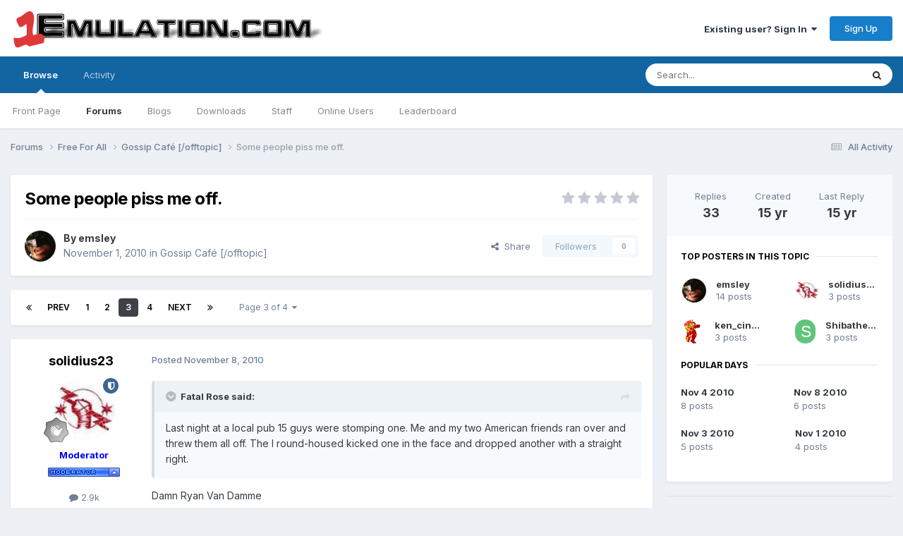

--- FILE ---
content_type: text/html;charset=UTF-8
request_url: https://www.1emulation.com/forums/topic/32654-some-people-piss-me-off/page/3/
body_size: 18888
content:
<!DOCTYPE html>
<html lang="en-US" dir="ltr">
	<head>
		<meta charset="utf-8">
        
		<title>Some people piss me off. - Page 3 - Gossip Café [/offtopic] - 1Emulation.com</title>
		
		
		
		

	<meta name="viewport" content="width=device-width, initial-scale=1">


	
	


	<meta name="twitter:card" content="summary" />


	
		<meta name="twitter:site" content="@1emulation" />
	



	
		
			
				<meta property="og:title" content="Some people piss me off.">
			
		
	

	
		
			
				<meta property="og:type" content="website">
			
		
	

	
		
			
				<meta property="og:url" content="https://www.1emulation.com/forums/topic/32654-some-people-piss-me-off/">
			
		
	

	
		
			
				<meta property="og:updated_time" content="2010-11-12T16:21:53Z">
			
		
	

	
		
			
				<meta property="og:site_name" content="1Emulation.com">
			
		
	

	
		
			
				<meta property="og:locale" content="en_US">
			
		
	


	
		<link rel="first" href="https://www.1emulation.com/forums/topic/32654-some-people-piss-me-off/" />
	

	
		<link rel="prev" href="https://www.1emulation.com/forums/topic/32654-some-people-piss-me-off/page/2/" />
	

	
		<link rel="next" href="https://www.1emulation.com/forums/topic/32654-some-people-piss-me-off/page/4/" />
	

	
		<link rel="last" href="https://www.1emulation.com/forums/topic/32654-some-people-piss-me-off/page/4/" />
	

	
		<link rel="canonical" href="https://www.1emulation.com/forums/topic/32654-some-people-piss-me-off/page/3/" />
	





<link rel="manifest" href="https://www.1emulation.com/forums/manifest.webmanifest/">
<meta name="msapplication-config" content="https://www.1emulation.com/forums/browserconfig.xml/">
<meta name="msapplication-starturl" content="/">
<meta name="application-name" content="1Emulation.com">
<meta name="apple-mobile-web-app-title" content="1Emulation.com">

	<meta name="theme-color" content="#ffffff">










<link rel="preload" href="//www.1emulation.com/forums/applications/core/interface/font/fontawesome-webfont.woff2?v=4.7.0" as="font" crossorigin="anonymous">
		


	<link rel="preconnect" href="https://fonts.googleapis.com">
	<link rel="preconnect" href="https://fonts.gstatic.com" crossorigin>
	
		<link href="https://fonts.googleapis.com/css2?family=Inter:wght@300;400;500;600;700&display=swap" rel="stylesheet">
	



	<link rel='stylesheet' href='https://www.1emulation.com/forums/uploads/css_built_1/341e4a57816af3ba440d891ca87450ff_framework.css?v=f1b2eb152a1762662459' media='all'>

	<link rel='stylesheet' href='https://www.1emulation.com/forums/uploads/css_built_1/05e81b71abe4f22d6eb8d1a929494829_responsive.css?v=f1b2eb152a1762662459' media='all'>

	<link rel='stylesheet' href='https://www.1emulation.com/forums/uploads/css_built_1/20446cf2d164adcc029377cb04d43d17_flags.css?v=f1b2eb152a1762662459' media='all'>

	<link rel='stylesheet' href='https://www.1emulation.com/forums/uploads/css_built_1/90eb5adf50a8c640f633d47fd7eb1778_core.css?v=f1b2eb152a1762662459' media='all'>

	<link rel='stylesheet' href='https://www.1emulation.com/forums/uploads/css_built_1/5a0da001ccc2200dc5625c3f3934497d_core_responsive.css?v=f1b2eb152a1762662459' media='all'>

	<link rel='stylesheet' href='https://www.1emulation.com/forums/uploads/css_built_1/62e269ced0fdab7e30e026f1d30ae516_forums.css?v=f1b2eb152a1762662459' media='all'>

	<link rel='stylesheet' href='https://www.1emulation.com/forums/uploads/css_built_1/76e62c573090645fb99a15a363d8620e_forums_responsive.css?v=f1b2eb152a1762662459' media='all'>

	<link rel='stylesheet' href='https://www.1emulation.com/forums/uploads/css_built_1/ebdea0c6a7dab6d37900b9190d3ac77b_topics.css?v=f1b2eb152a1762662459' media='all'>





<link rel='stylesheet' href='https://www.1emulation.com/forums/uploads/css_built_1/258adbb6e4f3e83cd3b355f84e3fa002_custom.css?v=f1b2eb152a1762662459' media='all'>




		
		

	</head>
	<body class='ipsApp ipsApp_front ipsJS_none ipsClearfix' data-controller='core.front.core.app' data-message="" data-pageApp='forums' data-pageLocation='front' data-pageModule='forums' data-pageController='topic' data-pageID='32654'  >
		
        

        

		<a href='#ipsLayout_mainArea' class='ipsHide' title='Go to main content on this page' accesskey='m'>Jump to content</a>
		





		<div id='ipsLayout_header' class='ipsClearfix'>
			<header>
				<div class='ipsLayout_container'>
					


<a href='https://www.1emulation.com/forums/' id='elLogo' accesskey='1'><img src="https://www.1emulation.com/forums/uploads/monthly_2021_02/1emuBKlogo.png.d62fd954a0a68290065217aa1b52e45d.png" alt='1Emulation.com'></a>

					
						

	<ul id='elUserNav' class='ipsList_inline cSignedOut ipsResponsive_showDesktop'>
		
        
		
        
        
            
            <li id='elSignInLink'>
                <a href='https://www.1emulation.com/forums/login/' data-ipsMenu-closeOnClick="false" data-ipsMenu id='elUserSignIn'>
                    Existing user? Sign In &nbsp;<i class='fa fa-caret-down'></i>
                </a>
                
<div id='elUserSignIn_menu' class='ipsMenu ipsMenu_auto ipsHide'>
	<form accept-charset='utf-8' method='post' action='https://www.1emulation.com/forums/login/'>
		<input type="hidden" name="csrfKey" value="f246e3ba6cf8d1c874e47cf3381cbf9c">
		<input type="hidden" name="ref" value="aHR0cHM6Ly93d3cuMWVtdWxhdGlvbi5jb20vZm9ydW1zL3RvcGljLzMyNjU0LXNvbWUtcGVvcGxlLXBpc3MtbWUtb2ZmL3BhZ2UvMy8=">
		<div data-role="loginForm">
			
			
			
				<div class='ipsColumns ipsColumns_noSpacing'>
					<div class='ipsColumn ipsColumn_wide' id='elUserSignIn_internal'>
						
<div class="ipsPad ipsForm ipsForm_vertical">
	<h4 class="ipsType_sectionHead">Sign In</h4>
	<br><br>
	<ul class='ipsList_reset'>
		<li class="ipsFieldRow ipsFieldRow_noLabel ipsFieldRow_fullWidth">
			
			
				<input type="email" placeholder="Email Address" name="auth" autocomplete="email">
			
		</li>
		<li class="ipsFieldRow ipsFieldRow_noLabel ipsFieldRow_fullWidth">
			<input type="password" placeholder="Password" name="password" autocomplete="current-password">
		</li>
		<li class="ipsFieldRow ipsFieldRow_checkbox ipsClearfix">
			<span class="ipsCustomInput">
				<input type="checkbox" name="remember_me" id="remember_me_checkbox" value="1" checked aria-checked="true">
				<span></span>
			</span>
			<div class="ipsFieldRow_content">
				<label class="ipsFieldRow_label" for="remember_me_checkbox">Remember me</label>
				<span class="ipsFieldRow_desc">Not recommended on shared computers</span>
			</div>
		</li>
		<li class="ipsFieldRow ipsFieldRow_fullWidth">
			<button type="submit" name="_processLogin" value="usernamepassword" class="ipsButton ipsButton_primary ipsButton_small" id="elSignIn_submit">Sign In</button>
			
				<p class="ipsType_right ipsType_small">
					
						<a href='https://www.1emulation.com/forums/lostpassword/' >
					
					Forgot your password?</a>
				</p>
			
		</li>
	</ul>
</div>
					</div>
					<div class='ipsColumn ipsColumn_wide'>
						<div class='ipsPadding' id='elUserSignIn_external'>
							<div class='ipsAreaBackground_light ipsPadding:half'>
								
								
									<div class='ipsType_center ipsMargin_top:half'>
										

<button type="submit" name="_processLogin" value="9" class='ipsButton ipsButton_verySmall ipsButton_fullWidth ipsSocial ipsSocial_twitter' style="background-color: #000000">
	
		<span class='ipsSocial_icon'>
			
				<i class='fa fa-twitter'></i>
			
		</span>
		<span class='ipsSocial_text'>Sign in with X</span>
	
</button>
									</div>
								
							</div>
						</div>
					</div>
				</div>
			
		</div>
	</form>
</div>
            </li>
            
        
		
			<li>
				
					<a href='https://www.1emulation.com/forums/register/' data-ipsDialog data-ipsDialog-size='narrow' data-ipsDialog-title='Sign Up' id='elRegisterButton' class='ipsButton ipsButton_normal ipsButton_primary'>Sign Up</a>
				
			</li>
		
	</ul>

						
<ul class='ipsMobileHamburger ipsList_reset ipsResponsive_hideDesktop'>
	<li data-ipsDrawer data-ipsDrawer-drawerElem='#elMobileDrawer'>
		<a href='#'>
			
			
				
			
			
			
			<i class='fa fa-navicon'></i>
		</a>
	</li>
</ul>
					
				</div>
			</header>
			

	<nav data-controller='core.front.core.navBar' class=' ipsResponsive_showDesktop'>
		<div class='ipsNavBar_primary ipsLayout_container '>
			<ul data-role="primaryNavBar" class='ipsClearfix'>
				


	
		
		
			
		
		<li class='ipsNavBar_active' data-active id='elNavSecondary_1' data-role="navBarItem" data-navApp="core" data-navExt="CustomItem">
			
			
				<a href="https://www.1emulation.com/forums/"  data-navItem-id="1" data-navDefault>
					Browse<span class='ipsNavBar_active__identifier'></span>
				</a>
			
			
				<ul class='ipsNavBar_secondary ' data-role='secondaryNavBar'>
					


	
		
		
		<li  id='elNavSecondary_18' data-role="navBarItem" data-navApp="portal" data-navExt="Portal">
			
			
				<a href="https://www.1emulation.com/forums/portal/"  data-navItem-id="18" >
					Front Page<span class='ipsNavBar_active__identifier'></span>
				</a>
			
			
		</li>
	
	

	
	

	
		
		
			
		
		<li class='ipsNavBar_active' data-active id='elNavSecondary_10' data-role="navBarItem" data-navApp="forums" data-navExt="Forums">
			
			
				<a href="https://www.1emulation.com/forums/"  data-navItem-id="10" data-navDefault>
					Forums<span class='ipsNavBar_active__identifier'></span>
				</a>
			
			
		</li>
	
	

	
		
		
		<li  id='elNavSecondary_11' data-role="navBarItem" data-navApp="blog" data-navExt="Blogs">
			
			
				<a href="https://www.1emulation.com/forums/blogs/"  data-navItem-id="11" >
					Blogs<span class='ipsNavBar_active__identifier'></span>
				</a>
			
			
		</li>
	
	

	
		
		
		<li  id='elNavSecondary_12' data-role="navBarItem" data-navApp="downloads" data-navExt="Downloads">
			
			
				<a href="https://www.1emulation.com/forums/files/"  data-navItem-id="12" >
					Downloads<span class='ipsNavBar_active__identifier'></span>
				</a>
			
			
		</li>
	
	

	
	

	
		
		
		<li  id='elNavSecondary_14' data-role="navBarItem" data-navApp="core" data-navExt="StaffDirectory">
			
			
				<a href="https://www.1emulation.com/forums/staff/"  data-navItem-id="14" >
					Staff<span class='ipsNavBar_active__identifier'></span>
				</a>
			
			
		</li>
	
	

	
		
		
		<li  id='elNavSecondary_15' data-role="navBarItem" data-navApp="core" data-navExt="OnlineUsers">
			
			
				<a href="https://www.1emulation.com/forums/online/"  data-navItem-id="15" >
					Online Users<span class='ipsNavBar_active__identifier'></span>
				</a>
			
			
		</li>
	
	

	
		
		
		<li  id='elNavSecondary_16' data-role="navBarItem" data-navApp="core" data-navExt="Leaderboard">
			
			
				<a href="https://www.1emulation.com/forums/leaderboard/"  data-navItem-id="16" >
					Leaderboard<span class='ipsNavBar_active__identifier'></span>
				</a>
			
			
		</li>
	
	

					<li class='ipsHide' id='elNavigationMore_1' data-role='navMore'>
						<a href='#' data-ipsMenu data-ipsMenu-appendTo='#elNavigationMore_1' id='elNavigationMore_1_dropdown'>More <i class='fa fa-caret-down'></i></a>
						<ul class='ipsHide ipsMenu ipsMenu_auto' id='elNavigationMore_1_dropdown_menu' data-role='moreDropdown'></ul>
					</li>
				</ul>
			
		</li>
	
	

	
		
		
		<li  id='elNavSecondary_2' data-role="navBarItem" data-navApp="core" data-navExt="CustomItem">
			
			
				<a href="https://www.1emulation.com/forums/discover/"  data-navItem-id="2" >
					Activity<span class='ipsNavBar_active__identifier'></span>
				</a>
			
			
				<ul class='ipsNavBar_secondary ipsHide' data-role='secondaryNavBar'>
					


	
		
		
		<li  id='elNavSecondary_4' data-role="navBarItem" data-navApp="core" data-navExt="AllActivity">
			
			
				<a href="https://www.1emulation.com/forums/discover/"  data-navItem-id="4" >
					All Activity<span class='ipsNavBar_active__identifier'></span>
				</a>
			
			
		</li>
	
	

	
	

	
	

	
	

	
		
		
		<li  id='elNavSecondary_8' data-role="navBarItem" data-navApp="core" data-navExt="Search">
			
			
				<a href="https://www.1emulation.com/forums/search/"  data-navItem-id="8" >
					Search<span class='ipsNavBar_active__identifier'></span>
				</a>
			
			
		</li>
	
	

	
	

					<li class='ipsHide' id='elNavigationMore_2' data-role='navMore'>
						<a href='#' data-ipsMenu data-ipsMenu-appendTo='#elNavigationMore_2' id='elNavigationMore_2_dropdown'>More <i class='fa fa-caret-down'></i></a>
						<ul class='ipsHide ipsMenu ipsMenu_auto' id='elNavigationMore_2_dropdown_menu' data-role='moreDropdown'></ul>
					</li>
				</ul>
			
		</li>
	
	

				<li class='ipsHide' id='elNavigationMore' data-role='navMore'>
					<a href='#' data-ipsMenu data-ipsMenu-appendTo='#elNavigationMore' id='elNavigationMore_dropdown'>More</a>
					<ul class='ipsNavBar_secondary ipsHide' data-role='secondaryNavBar'>
						<li class='ipsHide' id='elNavigationMore_more' data-role='navMore'>
							<a href='#' data-ipsMenu data-ipsMenu-appendTo='#elNavigationMore_more' id='elNavigationMore_more_dropdown'>More <i class='fa fa-caret-down'></i></a>
							<ul class='ipsHide ipsMenu ipsMenu_auto' id='elNavigationMore_more_dropdown_menu' data-role='moreDropdown'></ul>
						</li>
					</ul>
				</li>
			</ul>
			

	<div id="elSearchWrapper">
		<div id='elSearch' data-controller="core.front.core.quickSearch">
			<form accept-charset='utf-8' action='//www.1emulation.com/forums/search/?do=quicksearch' method='post'>
                <input type='search' id='elSearchField' placeholder='Search...' name='q' autocomplete='off' aria-label='Search'>
                <details class='cSearchFilter'>
                    <summary class='cSearchFilter__text'></summary>
                    <ul class='cSearchFilter__menu'>
                        
                        <li><label><input type="radio" name="type" value="all" ><span class='cSearchFilter__menuText'>Everywhere</span></label></li>
                        
                            
                                <li><label><input type="radio" name="type" value='contextual_{&quot;type&quot;:&quot;forums_topic&quot;,&quot;nodes&quot;:2}' checked><span class='cSearchFilter__menuText'>This Forum</span></label></li>
                            
                                <li><label><input type="radio" name="type" value='contextual_{&quot;type&quot;:&quot;forums_topic&quot;,&quot;item&quot;:32654}' checked><span class='cSearchFilter__menuText'>This Topic</span></label></li>
                            
                        
                        
                            <li><label><input type="radio" name="type" value="core_statuses_status"><span class='cSearchFilter__menuText'>Status Updates</span></label></li>
                        
                            <li><label><input type="radio" name="type" value="calendar_event"><span class='cSearchFilter__menuText'>Events</span></label></li>
                        
                            <li><label><input type="radio" name="type" value="forums_topic"><span class='cSearchFilter__menuText'>Topics</span></label></li>
                        
                            <li><label><input type="radio" name="type" value="blog_entry"><span class='cSearchFilter__menuText'>Blog Entries</span></label></li>
                        
                            <li><label><input type="radio" name="type" value="downloads_file"><span class='cSearchFilter__menuText'>Files</span></label></li>
                        
                            <li><label><input type="radio" name="type" value="core_members"><span class='cSearchFilter__menuText'>Members</span></label></li>
                        
                    </ul>
                </details>
				<button class='cSearchSubmit' type="submit" aria-label='Search'><i class="fa fa-search"></i></button>
			</form>
		</div>
	</div>

		</div>
	</nav>

			
<ul id='elMobileNav' class='ipsResponsive_hideDesktop' data-controller='core.front.core.mobileNav'>
	
		
			
			
				
				
			
				
					<li id='elMobileBreadcrumb'>
						<a href='https://www.1emulation.com/forums/forum/2-gossip-caf%C3%A9-offtopic/'>
							<span>Gossip Café [/offtopic]</span>
						</a>
					</li>
				
				
			
				
				
			
		
	
	
	
	<li >
		<a data-action="defaultStream" href='https://www.1emulation.com/forums/discover/'><i class="fa fa-newspaper-o" aria-hidden="true"></i></a>
	</li>

	

	
		<li class='ipsJS_show'>
			<a href='https://www.1emulation.com/forums/search/'><i class='fa fa-search'></i></a>
		</li>
	
</ul>
		</div>
		<main id='ipsLayout_body' class='ipsLayout_container'>
			<div id='ipsLayout_contentArea'>
				<div id='ipsLayout_contentWrapper'>
					
<nav class='ipsBreadcrumb ipsBreadcrumb_top ipsFaded_withHover'>
	

	<ul class='ipsList_inline ipsPos_right'>
		
		<li >
			<a data-action="defaultStream" class='ipsType_light '  href='https://www.1emulation.com/forums/discover/'><i class="fa fa-newspaper-o" aria-hidden="true"></i> <span>All Activity</span></a>
		</li>
		
	</ul>

	<ul data-role="breadcrumbList">
		<li>
			<a title="Forums" href='https://www.1emulation.com/forums/'>
				<span>Forums <i class='fa fa-angle-right'></i></span>
			</a>
		</li>
		
		
			<li>
				
					<a href='https://www.1emulation.com/forums/forum/61-free-for-all/'>
						<span>Free For All <i class='fa fa-angle-right' aria-hidden="true"></i></span>
					</a>
				
			</li>
		
			<li>
				
					<a href='https://www.1emulation.com/forums/forum/2-gossip-caf%C3%A9-offtopic/'>
						<span>Gossip Café [/offtopic] <i class='fa fa-angle-right' aria-hidden="true"></i></span>
					</a>
				
			</li>
		
			<li>
				
					Some people piss me off.
				
			</li>
		
	</ul>
</nav>
					
					<div id='ipsLayout_mainArea'>
						
						
						
						

	




						



<div class='ipsPageHeader ipsResponsive_pull ipsBox ipsPadding sm:ipsPadding:half ipsMargin_bottom'>
		
	
	<div class='ipsFlex ipsFlex-ai:center ipsFlex-fw:wrap ipsGap:4'>
		<div class='ipsFlex-flex:11'>
			<h1 class='ipsType_pageTitle ipsContained_container'>
				

				
				
					<span class='ipsType_break ipsContained'>
						<span>Some people piss me off.</span>
					</span>
				
			</h1>
			
			
		</div>
		
			<div class='ipsFlex-flex:00 ipsType_light'>
				
				
<div  class='ipsClearfix ipsRating  ipsRating_veryLarge'>
	
	<ul class='ipsRating_collective'>
		
			
				<li class='ipsRating_off'>
					<i class='fa fa-star'></i>
				</li>
			
		
			
				<li class='ipsRating_off'>
					<i class='fa fa-star'></i>
				</li>
			
		
			
				<li class='ipsRating_off'>
					<i class='fa fa-star'></i>
				</li>
			
		
			
				<li class='ipsRating_off'>
					<i class='fa fa-star'></i>
				</li>
			
		
			
				<li class='ipsRating_off'>
					<i class='fa fa-star'></i>
				</li>
			
		
	</ul>
</div>
			</div>
		
	</div>
	<hr class='ipsHr'>
	<div class='ipsPageHeader__meta ipsFlex ipsFlex-jc:between ipsFlex-ai:center ipsFlex-fw:wrap ipsGap:3'>
		<div class='ipsFlex-flex:11'>
			<div class='ipsPhotoPanel ipsPhotoPanel_mini ipsPhotoPanel_notPhone ipsClearfix'>
				


	<a href="https://www.1emulation.com/forums/profile/104-emsley/" rel="nofollow" data-ipsHover data-ipsHover-width="370" data-ipsHover-target="https://www.1emulation.com/forums/profile/104-emsley/?do=hovercard" class="ipsUserPhoto ipsUserPhoto_mini" title="Go to emsley's profile">
		<img src='https://www.1emulation.com/forums/uploads/profile/photo-thumb-104.jpg' alt='emsley' loading="lazy">
	</a>

				<div>
					<p class='ipsType_reset ipsType_blendLinks'>
						<span class='ipsType_normal'>
						
							<strong>By 


<a href='https://www.1emulation.com/forums/profile/104-emsley/' rel="nofollow" data-ipsHover data-ipsHover-width='370' data-ipsHover-target='https://www.1emulation.com/forums/profile/104-emsley/?do=hovercard&amp;referrer=https%253A%252F%252Fwww.1emulation.com%252Fforums%252Ftopic%252F32654-some-people-piss-me-off%252Fpage%252F3%252F' title="Go to emsley's profile" class="ipsType_break">emsley</a></strong><br />
							<span class='ipsType_light'><time datetime='2010-11-01T17:32:51Z' title='11/01/2010 05:32  PM' data-short='15 yr'>November 1, 2010</time> in <a href="https://www.1emulation.com/forums/forum/2-gossip-caf%C3%A9-offtopic/">Gossip Café [/offtopic]</a></span>
						
						</span>
					</p>
				</div>
			</div>
		</div>
		
			<div class='ipsFlex-flex:01 ipsResponsive_hidePhone'>
				<div class='ipsShareLinks'>
					
						


    <a href='#elShareItem_106068676_menu' id='elShareItem_106068676' data-ipsMenu class='ipsShareButton ipsButton ipsButton_verySmall ipsButton_link ipsButton_link--light'>
        <span><i class='fa fa-share-alt'></i></span> &nbsp;Share
    </a>

    <div class='ipsPadding ipsMenu ipsMenu_normal ipsHide' id='elShareItem_106068676_menu' data-controller="core.front.core.sharelink">
        
        
        <span data-ipsCopy data-ipsCopy-flashmessage>
            <a href="https://www.1emulation.com/forums/topic/32654-some-people-piss-me-off/" class="ipsButton ipsButton_light ipsButton_small ipsButton_fullWidth" data-role="copyButton" data-clipboard-text="https://www.1emulation.com/forums/topic/32654-some-people-piss-me-off/" data-ipstooltip title='Copy Link to Clipboard'><i class="fa fa-clone"></i> https://www.1emulation.com/forums/topic/32654-some-people-piss-me-off/</a>
        </span>
        <ul class='ipsShareLinks ipsMargin_top:half'>
            
                <li>
<a href="https://x.com/share?url=https%3A%2F%2Fwww.1emulation.com%2Fforums%2Ftopic%2F32654-some-people-piss-me-off%2F" class="cShareLink cShareLink_x" target="_blank" data-role="shareLink" title='Share on X' data-ipsTooltip rel='nofollow noopener'>
    <i class="fa fa-x"></i>
</a></li>
            
                <li>
<a href="https://www.facebook.com/sharer/sharer.php?u=https%3A%2F%2Fwww.1emulation.com%2Fforums%2Ftopic%2F32654-some-people-piss-me-off%2F" class="cShareLink cShareLink_facebook" target="_blank" data-role="shareLink" title='Share on Facebook' data-ipsTooltip rel='noopener nofollow'>
	<i class="fa fa-facebook"></i>
</a></li>
            
                <li>
<a href="https://www.reddit.com/submit?url=https%3A%2F%2Fwww.1emulation.com%2Fforums%2Ftopic%2F32654-some-people-piss-me-off%2F&amp;title=Some+people+piss+me+off." rel="nofollow noopener" class="cShareLink cShareLink_reddit" target="_blank" title='Share on Reddit' data-ipsTooltip>
	<i class="fa fa-reddit"></i>
</a></li>
            
                <li>
<a href="mailto:?subject=Some%20people%20piss%20me%20off.&body=https%3A%2F%2Fwww.1emulation.com%2Fforums%2Ftopic%2F32654-some-people-piss-me-off%2F" rel='nofollow' class='cShareLink cShareLink_email' title='Share via email' data-ipsTooltip>
	<i class="fa fa-envelope"></i>
</a></li>
            
                <li>
<a href="https://pinterest.com/pin/create/button/?url=https://www.1emulation.com/forums/topic/32654-some-people-piss-me-off/&amp;media=" class="cShareLink cShareLink_pinterest" rel="nofollow noopener" target="_blank" data-role="shareLink" title='Share on Pinterest' data-ipsTooltip>
	<i class="fa fa-pinterest"></i>
</a></li>
            
        </ul>
        
            <hr class='ipsHr'>
            <button class='ipsHide ipsButton ipsButton_verySmall ipsButton_light ipsButton_fullWidth ipsMargin_top:half' data-controller='core.front.core.webshare' data-role='webShare' data-webShareTitle='Some people piss me off.' data-webShareText='Some people piss me off.' data-webShareUrl='https://www.1emulation.com/forums/topic/32654-some-people-piss-me-off/'>More sharing options...</button>
        
    </div>

					
					
                    

					



					

<div data-followApp='forums' data-followArea='topic' data-followID='32654' data-controller='core.front.core.followButton'>
	

	<a href='https://www.1emulation.com/forums/login/' rel="nofollow" class="ipsFollow ipsPos_middle ipsButton ipsButton_light ipsButton_verySmall ipsButton_disabled" data-role="followButton" data-ipsTooltip title='Sign in to follow this'>
		<span>Followers</span>
		<span class='ipsCommentCount'>0</span>
	</a>

</div>
				</div>
			</div>
					
	</div>
	
	
</div>








<div class='ipsClearfix'>
	<ul class="ipsToolList ipsToolList_horizontal ipsClearfix ipsSpacer_both ipsResponsive_hidePhone">
		
		
		
	</ul>
</div>

<div id='comments' data-controller='core.front.core.commentFeed,forums.front.topic.view, core.front.core.ignoredComments' data-autoPoll data-baseURL='https://www.1emulation.com/forums/topic/32654-some-people-piss-me-off/'  data-feedID='topic-32654' class='cTopic ipsClear ipsSpacer_top'>
	
			

				<div class="ipsBox ipsResponsive_pull ipsPadding:half ipsClearfix ipsClear ipsMargin_bottom">
					
					
						


	
	<ul class='ipsPagination' id='elPagination_dda07b31513c7519fa03d0744b2b03d8_115914941' data-ipsPagination-seoPagination='true' data-pages='4' data-ipsPagination  data-ipsPagination-pages="4" data-ipsPagination-perPage='11'>
		
			
				<li class='ipsPagination_first'><a href='https://www.1emulation.com/forums/topic/32654-some-people-piss-me-off/#comments' rel="first" data-page='1' data-ipsTooltip title='First page'><i class='fa fa-angle-double-left'></i></a></li>
				<li class='ipsPagination_prev'><a href='https://www.1emulation.com/forums/topic/32654-some-people-piss-me-off/page/2/#comments' rel="prev" data-page='2' data-ipsTooltip title='Previous page'>Prev</a></li>
				
					<li class='ipsPagination_page'><a href='https://www.1emulation.com/forums/topic/32654-some-people-piss-me-off/#comments' data-page='1'>1</a></li>
				
					<li class='ipsPagination_page'><a href='https://www.1emulation.com/forums/topic/32654-some-people-piss-me-off/page/2/#comments' data-page='2'>2</a></li>
				
			
			<li class='ipsPagination_page ipsPagination_active'><a href='https://www.1emulation.com/forums/topic/32654-some-people-piss-me-off/page/3/#comments' data-page='3'>3</a></li>
			
				
					<li class='ipsPagination_page'><a href='https://www.1emulation.com/forums/topic/32654-some-people-piss-me-off/page/4/#comments' data-page='4'>4</a></li>
				
				<li class='ipsPagination_next'><a href='https://www.1emulation.com/forums/topic/32654-some-people-piss-me-off/page/4/#comments' rel="next" data-page='4' data-ipsTooltip title='Next page'>Next</a></li>
				<li class='ipsPagination_last'><a href='https://www.1emulation.com/forums/topic/32654-some-people-piss-me-off/page/4/#comments' rel="last" data-page='4' data-ipsTooltip title='Last page'><i class='fa fa-angle-double-right'></i></a></li>
			
			
				<li class='ipsPagination_pageJump'>
					<a href='#' data-ipsMenu data-ipsMenu-closeOnClick='false' data-ipsMenu-appendTo='#elPagination_dda07b31513c7519fa03d0744b2b03d8_115914941' id='elPagination_dda07b31513c7519fa03d0744b2b03d8_115914941_jump'>Page 3 of 4 &nbsp;<i class='fa fa-caret-down'></i></a>
					<div class='ipsMenu ipsMenu_narrow ipsPadding ipsHide' id='elPagination_dda07b31513c7519fa03d0744b2b03d8_115914941_jump_menu'>
						<form accept-charset='utf-8' method='post' action='https://www.1emulation.com/forums/topic/32654-some-people-piss-me-off/#comments' data-role="pageJump" data-baseUrl='#'>
							<ul class='ipsForm ipsForm_horizontal'>
								<li class='ipsFieldRow'>
									<input type='number' min='1' max='4' placeholder='Page number' class='ipsField_fullWidth' name='page'>
								</li>
								<li class='ipsFieldRow ipsFieldRow_fullWidth'>
									<input type='submit' class='ipsButton_fullWidth ipsButton ipsButton_verySmall ipsButton_primary' value='Go'>
								</li>
							</ul>
						</form>
					</div>
				</li>
			
		
	</ul>

					
				</div>
			
	

	

<div data-controller='core.front.core.recommendedComments' data-url='https://www.1emulation.com/forums/topic/32654-some-people-piss-me-off/?recommended=comments' class='ipsRecommendedComments ipsHide'>
	<div data-role="recommendedComments">
		<h2 class='ipsType_sectionHead ipsType_large ipsType_bold ipsMargin_bottom'>Recommended Posts</h2>
		
	</div>
</div>
	
	<div id="elPostFeed" data-role='commentFeed' data-controller='core.front.core.moderation' >
		<form action="https://www.1emulation.com/forums/topic/32654-some-people-piss-me-off/page/3/?csrfKey=f246e3ba6cf8d1c874e47cf3381cbf9c&amp;do=multimodComment" method="post" data-ipsPageAction data-role='moderationTools'>
			
			
				

					

					
					



<a id='findComment-340703'></a>
<a id='comment-340703'></a>
<article  id='elComment_340703' class='cPost ipsBox ipsResponsive_pull  ipsComment  ipsComment_parent ipsClearfix ipsClear ipsColumns ipsColumns_noSpacing ipsColumns_collapsePhone    '>
	

	

	<div class='cAuthorPane_mobile ipsResponsive_showPhone'>
		<div class='cAuthorPane_photo'>
			<div class='cAuthorPane_photoWrap'>
				


	<a href="https://www.1emulation.com/forums/profile/4-solidius23/" rel="nofollow" data-ipsHover data-ipsHover-width="370" data-ipsHover-target="https://www.1emulation.com/forums/profile/4-solidius23/?do=hovercard" class="ipsUserPhoto ipsUserPhoto_large" title="Go to solidius23's profile">
		<img src='https://www.1emulation.com/forums/uploads/profile/photo-4.jpg' alt='solidius23' loading="lazy">
	</a>

				
				<span class="cAuthorPane_badge cAuthorPane_badge--moderator" data-ipsTooltip title="solidius23 is a moderator"></span>
				
				
					<a href="https://www.1emulation.com/forums/profile/4-solidius23/badges/" rel="nofollow">
						
<img src='https://www.1emulation.com/forums/uploads/monthly_2021_07/1_Newbie.svg' loading="lazy" alt="Newbie" class="cAuthorPane_badge cAuthorPane_badge--rank ipsOutline ipsOutline:2px" data-ipsTooltip title="Rank: Newbie (1/14)">
					</a>
				
			</div>
		</div>
		<div class='cAuthorPane_content'>
			<h3 class='ipsType_sectionHead cAuthorPane_author ipsType_break ipsType_blendLinks ipsFlex ipsFlex-ai:center'>
				


<a href='https://www.1emulation.com/forums/profile/4-solidius23/' rel="nofollow" data-ipsHover data-ipsHover-width='370' data-ipsHover-target='https://www.1emulation.com/forums/profile/4-solidius23/?do=hovercard&amp;referrer=https%253A%252F%252Fwww.1emulation.com%252Fforums%252Ftopic%252F32654-some-people-piss-me-off%252Fpage%252F3%252F' title="Go to solidius23's profile" class="ipsType_break"><b><span style='color:blue' class='highlight'>solidius23</span></b></a>
			</h3>
			<div class='ipsType_light ipsType_reset'>
			    <a href='https://www.1emulation.com/forums/topic/32654-some-people-piss-me-off/page/3/#findComment-340703' rel="nofollow" class='ipsType_blendLinks'>Posted <time datetime='2010-11-08T05:12:48Z' title='11/08/2010 05:12  AM' data-short='15 yr'>November 8, 2010</time></a>
				
			</div>
		</div>
	</div>
	<aside class='ipsComment_author cAuthorPane ipsColumn ipsColumn_medium ipsResponsive_hidePhone'>
		<h3 class='ipsType_sectionHead cAuthorPane_author ipsType_blendLinks ipsType_break'><strong>


<a href='https://www.1emulation.com/forums/profile/4-solidius23/' rel="nofollow" data-ipsHover data-ipsHover-width='370' data-ipsHover-target='https://www.1emulation.com/forums/profile/4-solidius23/?do=hovercard&amp;referrer=https%253A%252F%252Fwww.1emulation.com%252Fforums%252Ftopic%252F32654-some-people-piss-me-off%252Fpage%252F3%252F' title="Go to solidius23's profile" class="ipsType_break">solidius23</a></strong>
			
		</h3>
		<ul class='cAuthorPane_info ipsList_reset'>
			<li data-role='photo' class='cAuthorPane_photo'>
				<div class='cAuthorPane_photoWrap'>
					


	<a href="https://www.1emulation.com/forums/profile/4-solidius23/" rel="nofollow" data-ipsHover data-ipsHover-width="370" data-ipsHover-target="https://www.1emulation.com/forums/profile/4-solidius23/?do=hovercard" class="ipsUserPhoto ipsUserPhoto_large" title="Go to solidius23's profile">
		<img src='https://www.1emulation.com/forums/uploads/profile/photo-4.jpg' alt='solidius23' loading="lazy">
	</a>

					
						<span class="cAuthorPane_badge cAuthorPane_badge--moderator" data-ipsTooltip title="solidius23 is a moderator"></span>
					
					
						
<img src='https://www.1emulation.com/forums/uploads/monthly_2021_07/1_Newbie.svg' loading="lazy" alt="Newbie" class="cAuthorPane_badge cAuthorPane_badge--rank ipsOutline ipsOutline:2px" data-ipsTooltip title="Rank: Newbie (1/14)">
					
				</div>
			</li>
			
				<li data-role='group'><b><span style='color:blue' class='highlight'>Moderator</span></b></li>
				
					<li data-role='group-icon'><img src='https://www.1emulation.com/forums/uploads//public/style_extra/team_icons/moderator.gif' alt='' class='cAuthorGroupIcon'></li>
				
			
			
				<li data-role='stats' class='ipsMargin_top'>
					<ul class="ipsList_reset ipsType_light ipsFlex ipsFlex-ai:center ipsFlex-jc:center ipsGap_row:2 cAuthorPane_stats">
						<li>
							
								<a href="https://www.1emulation.com/forums/profile/4-solidius23/content/" rel="nofollow" title="2,858 posts" data-ipsTooltip class="ipsType_blendLinks">
							
								<i class="fa fa-comment"></i> 2.9k
							
								</a>
							
						</li>
						
					</ul>
				</li>
			
			
				

	
	<li data-role='custom-field' class='ipsResponsive_hidePhone ipsType_break'>
		
<span class='ft'>Gender:</span><span class='fc'>Male</span>
	</li>
	
	<li data-role='custom-field' class='ipsResponsive_hidePhone ipsType_break'>
		
<span class='ft'>Location:</span><span class='fc'>S.Arkansas</span>
	</li>
	

			
		</ul>
	</aside>
	<div class='ipsColumn ipsColumn_fluid ipsMargin:none'>
		

<div id='comment-340703_wrap' data-controller='core.front.core.comment' data-commentApp='forums' data-commentType='forums' data-commentID="340703" data-quoteData='{&quot;userid&quot;:4,&quot;username&quot;:&quot;solidius23&quot;,&quot;timestamp&quot;:1289193168,&quot;contentapp&quot;:&quot;forums&quot;,&quot;contenttype&quot;:&quot;forums&quot;,&quot;contentid&quot;:32654,&quot;contentclass&quot;:&quot;forums_Topic&quot;,&quot;contentcommentid&quot;:340703}' class='ipsComment_content ipsType_medium'>

	<div class='ipsComment_meta ipsType_light ipsFlex ipsFlex-ai:center ipsFlex-jc:between ipsFlex-fd:row-reverse'>
		<div class='ipsType_light ipsType_reset ipsType_blendLinks ipsComment_toolWrap'>
			<div class='ipsResponsive_hidePhone ipsComment_badges'>
				<ul class='ipsList_reset ipsFlex ipsFlex-jc:end ipsFlex-fw:wrap ipsGap:2 ipsGap_row:1'>
					
					
					
					
					
				</ul>
			</div>
			<ul class='ipsList_reset ipsComment_tools'>
				<li>
					<a href='#elControls_340703_menu' class='ipsComment_ellipsis' id='elControls_340703' title='More options...' data-ipsMenu data-ipsMenu-appendTo='#comment-340703_wrap'><i class='fa fa-ellipsis-h'></i></a>
					<ul id='elControls_340703_menu' class='ipsMenu ipsMenu_narrow ipsHide'>
						
						
                        
						
						
						
							
								
							
							
							
							
							
							
						
					</ul>
				</li>
				
			</ul>
		</div>

		<div class='ipsType_reset ipsResponsive_hidePhone'>
		   
		   Posted <time datetime='2010-11-08T05:12:48Z' title='11/08/2010 05:12  AM' data-short='15 yr'>November 8, 2010</time>
		   
			
			<span class='ipsResponsive_hidePhone'>
				
				
			</span>
		</div>
	</div>

	

    

	<div class='cPost_contentWrap'>
		
		<div data-role='commentContent' class='ipsType_normal ipsType_richText ipsPadding_bottom ipsContained' data-controller='core.front.core.lightboxedImages'>
			<blockquote data-ipsquote="" class="ipsQuote" data-ipsquote-contentcommentid="340701" data-ipsquote-username="Fatal Rose" data-cite="Fatal Rose" data-ipsquote-contentapp="forums" data-ipsquote-contenttype="forums" data-ipsquote-contentid="32654" data-ipsquote-contentclass="forums_Topic"><div>Last night at a local pub 15 guys were stomping one. Me and my two American friends ran over and threw them all off. The I round-housed kicked one in the face and dropped another with a straight right.</div></blockquote><p>Damn Ryan Van Damme</p>

			
		</div>

		

		
	</div>

	
    
</div>
	</div>
</article>
					
					
					
						







<div class="ipsBox cTopicOverview cTopicOverview--inline ipsFlex ipsFlex-fd:row md:ipsFlex-fd:row sm:ipsFlex-fd:column ipsMargin_bottom sm:ipsMargin_bottom:half sm:ipsMargin_top:half ipsResponsive_pull ipsResponsive_hideDesktop ipsResponsive_block " data-controller='forums.front.topic.activity'>

	<div class='cTopicOverview__header ipsAreaBackground_light ipsFlex sm:ipsFlex-fw:wrap sm:ipsFlex-jc:center'>
		<ul class='cTopicOverview__stats ipsPadding ipsMargin:none sm:ipsPadding_horizontal:half ipsFlex ipsFlex-flex:10 ipsFlex-jc:around ipsFlex-ai:center'>
			<li class='cTopicOverview__statItem ipsType_center'>
				<span class='cTopicOverview__statTitle ipsType_light ipsTruncate ipsTruncate_line'>Replies</span>
				<span class='cTopicOverview__statValue'>33</span>
			</li>
			<li class='cTopicOverview__statItem ipsType_center'>
				<span class='cTopicOverview__statTitle ipsType_light ipsTruncate ipsTruncate_line'>Created</span>
				<span class='cTopicOverview__statValue'><time datetime='2010-11-01T17:32:51Z' title='11/01/2010 05:32  PM' data-short='15 yr'>15 yr</time></span>
			</li>
			<li class='cTopicOverview__statItem ipsType_center'>
				<span class='cTopicOverview__statTitle ipsType_light ipsTruncate ipsTruncate_line'>Last Reply </span>
				<span class='cTopicOverview__statValue'><time datetime='2010-11-12T16:21:53Z' title='11/12/2010 04:21  PM' data-short='15 yr'>15 yr</time></span>
			</li>
		</ul>
		<a href='#' data-action='toggleOverview' class='cTopicOverview__toggle cTopicOverview__toggle--inline ipsType_large ipsType_light ipsPad ipsFlex ipsFlex-ai:center ipsFlex-jc:center'><i class='fa fa-chevron-down'></i></a>
	</div>
	
		<div class='cTopicOverview__preview ipsFlex-flex:10' data-role="preview">
			<div class='cTopicOverview__previewInner ipsPadding_vertical ipsPadding_horizontal ipsResponsive_hidePhone ipsFlex ipsFlex-fd:row'>
				
					<div class='cTopicOverview__section--users ipsFlex-flex:00'>
						<h4 class='ipsType_reset cTopicOverview__sectionTitle ipsType_dark ipsType_uppercase ipsType_noBreak'>Top Posters In This Topic</h4>
						<ul class='cTopicOverview__dataList ipsMargin:none ipsPadding:none ipsList_style:none ipsFlex ipsFlex-jc:between ipsFlex-ai:center'>
							
								<li class="cTopicOverview__dataItem ipsMargin_right ipsFlex ipsFlex-jc:start ipsFlex-ai:center">
									


	<a href="https://www.1emulation.com/forums/profile/104-emsley/" rel="nofollow" data-ipsHover data-ipsHover-width="370" data-ipsHover-target="https://www.1emulation.com/forums/profile/104-emsley/?do=hovercard" class="ipsUserPhoto ipsUserPhoto_tiny" title="Go to emsley's profile">
		<img src='https://www.1emulation.com/forums/uploads/profile/photo-thumb-104.jpg' alt='emsley' loading="lazy">
	</a>

									<p class='ipsMargin:none ipsPadding_left:half ipsPadding_right ipsType_right'>14</p>
								</li>
							
								<li class="cTopicOverview__dataItem ipsMargin_right ipsFlex ipsFlex-jc:start ipsFlex-ai:center">
									


	<a href="https://www.1emulation.com/forums/profile/4-solidius23/" rel="nofollow" data-ipsHover data-ipsHover-width="370" data-ipsHover-target="https://www.1emulation.com/forums/profile/4-solidius23/?do=hovercard" class="ipsUserPhoto ipsUserPhoto_tiny" title="Go to solidius23's profile">
		<img src='https://www.1emulation.com/forums/uploads/profile/photo-4.jpg' alt='solidius23' loading="lazy">
	</a>

									<p class='ipsMargin:none ipsPadding_left:half ipsPadding_right ipsType_right'>3</p>
								</li>
							
								<li class="cTopicOverview__dataItem ipsMargin_right ipsFlex ipsFlex-jc:start ipsFlex-ai:center">
									


	<a href="https://www.1emulation.com/forums/profile/127-ken_cinder/" rel="nofollow" data-ipsHover data-ipsHover-width="370" data-ipsHover-target="https://www.1emulation.com/forums/profile/127-ken_cinder/?do=hovercard" class="ipsUserPhoto ipsUserPhoto_tiny" title="Go to ken_cinder's profile">
		<img src='https://www.1emulation.com/forums/uploads/profile/photo-thumb-127.gif' alt='ken_cinder' loading="lazy">
	</a>

									<p class='ipsMargin:none ipsPadding_left:half ipsPadding_right ipsType_right'>3</p>
								</li>
							
								<li class="cTopicOverview__dataItem ipsMargin_right ipsFlex ipsFlex-jc:start ipsFlex-ai:center">
									


	<a href="https://www.1emulation.com/forums/profile/685-shibathedog/" rel="nofollow" data-ipsHover data-ipsHover-width="370" data-ipsHover-target="https://www.1emulation.com/forums/profile/685-shibathedog/?do=hovercard" class="ipsUserPhoto ipsUserPhoto_tiny" title="Go to Shibathedog's profile">
		<img src='data:image/svg+xml,%3Csvg%20xmlns%3D%22http%3A%2F%2Fwww.w3.org%2F2000%2Fsvg%22%20viewBox%3D%220%200%201024%201024%22%20style%3D%22background%3A%2362c47b%22%3E%3Cg%3E%3Ctext%20text-anchor%3D%22middle%22%20dy%3D%22.35em%22%20x%3D%22512%22%20y%3D%22512%22%20fill%3D%22%23ffffff%22%20font-size%3D%22700%22%20font-family%3D%22-apple-system%2C%20BlinkMacSystemFont%2C%20Roboto%2C%20Helvetica%2C%20Arial%2C%20sans-serif%22%3ES%3C%2Ftext%3E%3C%2Fg%3E%3C%2Fsvg%3E' alt='Shibathedog' loading="lazy">
	</a>

									<p class='ipsMargin:none ipsPadding_left:half ipsPadding_right ipsType_right'>3</p>
								</li>
							
						</ul>
					</div>
				
				
					<div class='cTopicOverview__section--popularDays ipsFlex-flex:00 ipsPadding_left ipsPadding_left:double'>
						<h4 class='ipsType_reset cTopicOverview__sectionTitle ipsType_dark ipsType_uppercase ipsType_noBreak'>Popular Days</h4>
						<ul class='cTopicOverview__dataList ipsMargin:none ipsPadding:none ipsList_style:none ipsFlex ipsFlex-jc:between ipsFlex-ai:center'>
							
								<li class='ipsFlex-flex:10'>
									<a href="https://www.1emulation.com/forums/topic/32654-some-people-piss-me-off/#findComment-340604" rel="nofollow" class='cTopicOverview__dataItem ipsMargin_right ipsType_blendLinks ipsFlex ipsFlex-jc:between ipsFlex-ai:center'>
										<p class='ipsMargin:none'>Nov 4</p>
										<p class='ipsMargin:none ipsMargin_horizontal ipsType_light'>8</p>
									</a>
								</li>
							
								<li class='ipsFlex-flex:10'>
									<a href="https://www.1emulation.com/forums/topic/32654-some-people-piss-me-off/#findComment-340701" rel="nofollow" class='cTopicOverview__dataItem ipsMargin_right ipsType_blendLinks ipsFlex ipsFlex-jc:between ipsFlex-ai:center'>
										<p class='ipsMargin:none'>Nov 8</p>
										<p class='ipsMargin:none ipsMargin_horizontal ipsType_light'>6</p>
									</a>
								</li>
							
								<li class='ipsFlex-flex:10'>
									<a href="https://www.1emulation.com/forums/topic/32654-some-people-piss-me-off/#findComment-340588" rel="nofollow" class='cTopicOverview__dataItem ipsMargin_right ipsType_blendLinks ipsFlex ipsFlex-jc:between ipsFlex-ai:center'>
										<p class='ipsMargin:none'>Nov 3</p>
										<p class='ipsMargin:none ipsMargin_horizontal ipsType_light'>5</p>
									</a>
								</li>
							
								<li class='ipsFlex-flex:10'>
									<a href="https://www.1emulation.com/forums/topic/32654-some-people-piss-me-off/#findComment-340523" rel="nofollow" class='cTopicOverview__dataItem ipsMargin_right ipsType_blendLinks ipsFlex ipsFlex-jc:between ipsFlex-ai:center'>
										<p class='ipsMargin:none'>Nov 1</p>
										<p class='ipsMargin:none ipsMargin_horizontal ipsType_light'>4</p>
									</a>
								</li>
							
						</ul>
					</div>
				
			</div>
		</div>
	
	
	<div class='cTopicOverview__body ipsPadding ipsHide ipsFlex ipsFlex-flex:11 ipsFlex-fd:column' data-role="overview">
		
			<div class='cTopicOverview__section--users ipsMargin_bottom'>
				<h4 class='ipsType_reset cTopicOverview__sectionTitle ipsType_withHr ipsType_dark ipsType_uppercase ipsMargin_bottom'>Top Posters In This Topic</h4>
				<ul class='cTopicOverview__dataList ipsList_reset ipsFlex ipsFlex-jc:start ipsFlex-ai:center ipsFlex-fw:wrap ipsGap:8 ipsGap_row:5'>
					
						<li class="cTopicOverview__dataItem cTopicOverview__dataItem--split ipsFlex ipsFlex-jc:start ipsFlex-ai:center ipsFlex-flex:11">
							


	<a href="https://www.1emulation.com/forums/profile/104-emsley/" rel="nofollow" data-ipsHover data-ipsHover-width="370" data-ipsHover-target="https://www.1emulation.com/forums/profile/104-emsley/?do=hovercard" class="ipsUserPhoto ipsUserPhoto_tiny" title="Go to emsley's profile">
		<img src='https://www.1emulation.com/forums/uploads/profile/photo-thumb-104.jpg' alt='emsley' loading="lazy">
	</a>

							<p class='ipsMargin:none ipsMargin_left:half cTopicOverview__dataItemInner ipsType_left'>
								<strong class='ipsTruncate ipsTruncate_line'><a href='https://www.1emulation.com/forums/profile/104-emsley/' class='ipsType_blendLinks'>emsley</a></strong>
								<span class='ipsType_light'>14 posts</span>
							</p>
						</li>
					
						<li class="cTopicOverview__dataItem cTopicOverview__dataItem--split ipsFlex ipsFlex-jc:start ipsFlex-ai:center ipsFlex-flex:11">
							


	<a href="https://www.1emulation.com/forums/profile/4-solidius23/" rel="nofollow" data-ipsHover data-ipsHover-width="370" data-ipsHover-target="https://www.1emulation.com/forums/profile/4-solidius23/?do=hovercard" class="ipsUserPhoto ipsUserPhoto_tiny" title="Go to solidius23's profile">
		<img src='https://www.1emulation.com/forums/uploads/profile/photo-4.jpg' alt='solidius23' loading="lazy">
	</a>

							<p class='ipsMargin:none ipsMargin_left:half cTopicOverview__dataItemInner ipsType_left'>
								<strong class='ipsTruncate ipsTruncate_line'><a href='https://www.1emulation.com/forums/profile/4-solidius23/' class='ipsType_blendLinks'>solidius23</a></strong>
								<span class='ipsType_light'>3 posts</span>
							</p>
						</li>
					
						<li class="cTopicOverview__dataItem cTopicOverview__dataItem--split ipsFlex ipsFlex-jc:start ipsFlex-ai:center ipsFlex-flex:11">
							


	<a href="https://www.1emulation.com/forums/profile/127-ken_cinder/" rel="nofollow" data-ipsHover data-ipsHover-width="370" data-ipsHover-target="https://www.1emulation.com/forums/profile/127-ken_cinder/?do=hovercard" class="ipsUserPhoto ipsUserPhoto_tiny" title="Go to ken_cinder's profile">
		<img src='https://www.1emulation.com/forums/uploads/profile/photo-thumb-127.gif' alt='ken_cinder' loading="lazy">
	</a>

							<p class='ipsMargin:none ipsMargin_left:half cTopicOverview__dataItemInner ipsType_left'>
								<strong class='ipsTruncate ipsTruncate_line'><a href='https://www.1emulation.com/forums/profile/127-ken_cinder/' class='ipsType_blendLinks'>ken_cinder</a></strong>
								<span class='ipsType_light'>3 posts</span>
							</p>
						</li>
					
						<li class="cTopicOverview__dataItem cTopicOverview__dataItem--split ipsFlex ipsFlex-jc:start ipsFlex-ai:center ipsFlex-flex:11">
							


	<a href="https://www.1emulation.com/forums/profile/685-shibathedog/" rel="nofollow" data-ipsHover data-ipsHover-width="370" data-ipsHover-target="https://www.1emulation.com/forums/profile/685-shibathedog/?do=hovercard" class="ipsUserPhoto ipsUserPhoto_tiny" title="Go to Shibathedog's profile">
		<img src='data:image/svg+xml,%3Csvg%20xmlns%3D%22http%3A%2F%2Fwww.w3.org%2F2000%2Fsvg%22%20viewBox%3D%220%200%201024%201024%22%20style%3D%22background%3A%2362c47b%22%3E%3Cg%3E%3Ctext%20text-anchor%3D%22middle%22%20dy%3D%22.35em%22%20x%3D%22512%22%20y%3D%22512%22%20fill%3D%22%23ffffff%22%20font-size%3D%22700%22%20font-family%3D%22-apple-system%2C%20BlinkMacSystemFont%2C%20Roboto%2C%20Helvetica%2C%20Arial%2C%20sans-serif%22%3ES%3C%2Ftext%3E%3C%2Fg%3E%3C%2Fsvg%3E' alt='Shibathedog' loading="lazy">
	</a>

							<p class='ipsMargin:none ipsMargin_left:half cTopicOverview__dataItemInner ipsType_left'>
								<strong class='ipsTruncate ipsTruncate_line'><a href='https://www.1emulation.com/forums/profile/685-shibathedog/' class='ipsType_blendLinks'>Shibathedog</a></strong>
								<span class='ipsType_light'>3 posts</span>
							</p>
						</li>
					
				</ul>
			</div>
		
		
			<div class='cTopicOverview__section--popularDays ipsMargin_bottom'>
				<h4 class='ipsType_reset cTopicOverview__sectionTitle ipsType_withHr ipsType_dark ipsType_uppercase ipsMargin_top:half ipsMargin_bottom'>Popular Days</h4>
				<ul class='cTopicOverview__dataList ipsList_reset ipsFlex ipsFlex-jc:start ipsFlex-ai:center ipsFlex-fw:wrap ipsGap:8 ipsGap_row:5'>
					
						<li class='ipsFlex-flex:10'>
							<a href="https://www.1emulation.com/forums/topic/32654-some-people-piss-me-off/#findComment-340604" rel="nofollow" class='cTopicOverview__dataItem ipsType_blendLinks'>
								<p class='ipsMargin:none ipsType_bold'>Nov 4 2010</p>
								<p class='ipsMargin:none ipsType_light'>8 posts</p>
							</a>
						</li>
					
						<li class='ipsFlex-flex:10'>
							<a href="https://www.1emulation.com/forums/topic/32654-some-people-piss-me-off/#findComment-340701" rel="nofollow" class='cTopicOverview__dataItem ipsType_blendLinks'>
								<p class='ipsMargin:none ipsType_bold'>Nov 8 2010</p>
								<p class='ipsMargin:none ipsType_light'>6 posts</p>
							</a>
						</li>
					
						<li class='ipsFlex-flex:10'>
							<a href="https://www.1emulation.com/forums/topic/32654-some-people-piss-me-off/#findComment-340588" rel="nofollow" class='cTopicOverview__dataItem ipsType_blendLinks'>
								<p class='ipsMargin:none ipsType_bold'>Nov 3 2010</p>
								<p class='ipsMargin:none ipsType_light'>5 posts</p>
							</a>
						</li>
					
						<li class='ipsFlex-flex:10'>
							<a href="https://www.1emulation.com/forums/topic/32654-some-people-piss-me-off/#findComment-340523" rel="nofollow" class='cTopicOverview__dataItem ipsType_blendLinks'>
								<p class='ipsMargin:none ipsType_bold'>Nov 1 2010</p>
								<p class='ipsMargin:none ipsType_light'>4 posts</p>
							</a>
						</li>
					
				</ul>
			</div>
		
		
		
	</div>
	
		<a href='#' data-action='toggleOverview' class='cTopicOverview__toggle cTopicOverview__toggle--afterStats ipsType_large ipsType_light ipsPad ipsFlex ipsFlex-ai:center ipsFlex-jc:center'><i class='fa fa-chevron-down'></i></a>
	
	

</div>



					
				

					

					
					



<a id='findComment-340709'></a>
<a id='comment-340709'></a>
<article  id='elComment_340709' class='cPost ipsBox ipsResponsive_pull  ipsComment  ipsComment_parent ipsClearfix ipsClear ipsColumns ipsColumns_noSpacing ipsColumns_collapsePhone    '>
	

	

	<div class='cAuthorPane_mobile ipsResponsive_showPhone'>
		<div class='cAuthorPane_photo'>
			<div class='cAuthorPane_photoWrap'>
				


	<a href="https://www.1emulation.com/forums/profile/104-emsley/" rel="nofollow" data-ipsHover data-ipsHover-width="370" data-ipsHover-target="https://www.1emulation.com/forums/profile/104-emsley/?do=hovercard" class="ipsUserPhoto ipsUserPhoto_large" title="Go to emsley's profile">
		<img src='https://www.1emulation.com/forums/uploads/profile/photo-thumb-104.jpg' alt='emsley' loading="lazy">
	</a>

				
				
					<a href="https://www.1emulation.com/forums/profile/104-emsley/badges/" rel="nofollow">
						
<img src='https://www.1emulation.com/forums/uploads/monthly_2021_07/1_Newbie.svg' loading="lazy" alt="Newbie" class="cAuthorPane_badge cAuthorPane_badge--rank ipsOutline ipsOutline:2px" data-ipsTooltip title="Rank: Newbie (1/14)">
					</a>
				
			</div>
		</div>
		<div class='cAuthorPane_content'>
			<h3 class='ipsType_sectionHead cAuthorPane_author ipsType_break ipsType_blendLinks ipsFlex ipsFlex-ai:center'>
				


<a href='https://www.1emulation.com/forums/profile/104-emsley/' rel="nofollow" data-ipsHover data-ipsHover-width='370' data-ipsHover-target='https://www.1emulation.com/forums/profile/104-emsley/?do=hovercard&amp;referrer=https%253A%252F%252Fwww.1emulation.com%252Fforums%252Ftopic%252F32654-some-people-piss-me-off%252Fpage%252F3%252F' title="Go to emsley's profile" class="ipsType_break"><b><span style='color:green' class='highlight'>emsley</span></b></a>
			</h3>
			<div class='ipsType_light ipsType_reset'>
			    <a href='https://www.1emulation.com/forums/topic/32654-some-people-piss-me-off/page/3/#findComment-340709' rel="nofollow" class='ipsType_blendLinks'>Posted <time datetime='2010-11-08T16:30:37Z' title='11/08/2010 04:30  PM' data-short='15 yr'>November 8, 2010</time></a>
				
			</div>
		</div>
	</div>
	<aside class='ipsComment_author cAuthorPane ipsColumn ipsColumn_medium ipsResponsive_hidePhone'>
		<h3 class='ipsType_sectionHead cAuthorPane_author ipsType_blendLinks ipsType_break'><strong>


<a href='https://www.1emulation.com/forums/profile/104-emsley/' rel="nofollow" data-ipsHover data-ipsHover-width='370' data-ipsHover-target='https://www.1emulation.com/forums/profile/104-emsley/?do=hovercard&amp;referrer=https%253A%252F%252Fwww.1emulation.com%252Fforums%252Ftopic%252F32654-some-people-piss-me-off%252Fpage%252F3%252F' title="Go to emsley's profile" class="ipsType_break">emsley</a></strong>
			
		</h3>
		<ul class='cAuthorPane_info ipsList_reset'>
			<li data-role='photo' class='cAuthorPane_photo'>
				<div class='cAuthorPane_photoWrap'>
					


	<a href="https://www.1emulation.com/forums/profile/104-emsley/" rel="nofollow" data-ipsHover data-ipsHover-width="370" data-ipsHover-target="https://www.1emulation.com/forums/profile/104-emsley/?do=hovercard" class="ipsUserPhoto ipsUserPhoto_large" title="Go to emsley's profile">
		<img src='https://www.1emulation.com/forums/uploads/profile/photo-thumb-104.jpg' alt='emsley' loading="lazy">
	</a>

					
					
						
<img src='https://www.1emulation.com/forums/uploads/monthly_2021_07/1_Newbie.svg' loading="lazy" alt="Newbie" class="cAuthorPane_badge cAuthorPane_badge--rank ipsOutline ipsOutline:2px" data-ipsTooltip title="Rank: Newbie (1/14)">
					
				</div>
			</li>
			
				<li data-role='group'><b><span style='color:green' class='highlight'>1Emu Veteran</span></b></li>
				
					<li data-role='group-icon'><img src='https://www.1emulation.com/forums/uploads//public/style_extra/team_icons/1emuvet.png' alt='' class='cAuthorGroupIcon'></li>
				
			
			
				<li data-role='stats' class='ipsMargin_top'>
					<ul class="ipsList_reset ipsType_light ipsFlex ipsFlex-ai:center ipsFlex-jc:center ipsGap_row:2 cAuthorPane_stats">
						<li>
							
								<a href="https://www.1emulation.com/forums/profile/104-emsley/content/" rel="nofollow" title="6,779 posts" data-ipsTooltip class="ipsType_blendLinks">
							
								<i class="fa fa-comment"></i> 6.8k
							
								</a>
							
						</li>
						
					</ul>
				</li>
			
			
				

	
	<li data-role='custom-field' class='ipsResponsive_hidePhone ipsType_break'>
		
<span class='ft'>Gender:</span><span class='fc'>Male</span>
	</li>
	
	<li data-role='custom-field' class='ipsResponsive_hidePhone ipsType_break'>
		
<span class='ft'>Location:</span><span class='fc'>England.</span>
	</li>
	
	<li data-role='custom-field' class='ipsResponsive_hidePhone ipsType_break'>
		
<span class='ft'>Interests:</span><span class='fc'>Yelling.</span>
	</li>
	

			
		</ul>
	</aside>
	<div class='ipsColumn ipsColumn_fluid ipsMargin:none'>
		

<div id='comment-340709_wrap' data-controller='core.front.core.comment' data-commentApp='forums' data-commentType='forums' data-commentID="340709" data-quoteData='{&quot;userid&quot;:104,&quot;username&quot;:&quot;emsley&quot;,&quot;timestamp&quot;:1289233837,&quot;contentapp&quot;:&quot;forums&quot;,&quot;contenttype&quot;:&quot;forums&quot;,&quot;contentid&quot;:32654,&quot;contentclass&quot;:&quot;forums_Topic&quot;,&quot;contentcommentid&quot;:340709}' class='ipsComment_content ipsType_medium'>

	<div class='ipsComment_meta ipsType_light ipsFlex ipsFlex-ai:center ipsFlex-jc:between ipsFlex-fd:row-reverse'>
		<div class='ipsType_light ipsType_reset ipsType_blendLinks ipsComment_toolWrap'>
			<div class='ipsResponsive_hidePhone ipsComment_badges'>
				<ul class='ipsList_reset ipsFlex ipsFlex-jc:end ipsFlex-fw:wrap ipsGap:2 ipsGap_row:1'>
					
						<li><strong class="ipsBadge ipsBadge_large ipsComment_authorBadge">Author</strong></li>
					
					
					
					
					
				</ul>
			</div>
			<ul class='ipsList_reset ipsComment_tools'>
				<li>
					<a href='#elControls_340709_menu' class='ipsComment_ellipsis' id='elControls_340709' title='More options...' data-ipsMenu data-ipsMenu-appendTo='#comment-340709_wrap'><i class='fa fa-ellipsis-h'></i></a>
					<ul id='elControls_340709_menu' class='ipsMenu ipsMenu_narrow ipsHide'>
						
						
                        
						
						
						
							
								
							
							
							
							
							
							
						
					</ul>
				</li>
				
			</ul>
		</div>

		<div class='ipsType_reset ipsResponsive_hidePhone'>
		   
		   Posted <time datetime='2010-11-08T16:30:37Z' title='11/08/2010 04:30  PM' data-short='15 yr'>November 8, 2010</time>
		   
			
			<span class='ipsResponsive_hidePhone'>
				
				
			</span>
		</div>
	</div>

	

    

	<div class='cPost_contentWrap'>
		
		<div data-role='commentContent' class='ipsType_normal ipsType_richText ipsPadding_bottom ipsContained' data-controller='core.front.core.lightboxedImages'>
			<blockquote data-ipsquote="" class="ipsQuote" data-ipsquote-contentcommentid="340703" data-ipsquote-username="solidius23" data-cite="solidius23" data-ipsquote-contentapp="forums" data-ipsquote-contenttype="forums" data-ipsquote-contentid="32654" data-ipsquote-contentclass="forums_Topic"><div><blockquote data-ipsquote="" class="ipsQuote" data-ipsquote-contentcommentid="340701" data-ipsquote-username="Fatal Rose" data-cite="Fatal Rose" data-ipsquote-contentapp="forums" data-ipsquote-contenttype="forums" data-ipsquote-contentid="32654" data-ipsquote-contentclass="forums_Topic"><div>Last night at a local pub 15 guys were stomping one. Me and my two American friends ran over and threw them all off. The I round-housed kicked one in the face and dropped another with a straight right.</div></blockquote><p>Damn Ryan Van Damme</p><p></p></div></blockquote><p> </p><p>Good work ryan those bullys forgot you were in the house.</p>

			
		</div>

		

		
			

		
	</div>

	
    
</div>
	</div>
</article>
					
					
					
				

					

					
					



<a id='findComment-340710'></a>
<a id='comment-340710'></a>
<article  id='elComment_340710' class='cPost ipsBox ipsResponsive_pull  ipsComment  ipsComment_parent ipsClearfix ipsClear ipsColumns ipsColumns_noSpacing ipsColumns_collapsePhone    '>
	

	

	<div class='cAuthorPane_mobile ipsResponsive_showPhone'>
		<div class='cAuthorPane_photo'>
			<div class='cAuthorPane_photoWrap'>
				


	<a href="https://www.1emulation.com/forums/profile/104-emsley/" rel="nofollow" data-ipsHover data-ipsHover-width="370" data-ipsHover-target="https://www.1emulation.com/forums/profile/104-emsley/?do=hovercard" class="ipsUserPhoto ipsUserPhoto_large" title="Go to emsley's profile">
		<img src='https://www.1emulation.com/forums/uploads/profile/photo-thumb-104.jpg' alt='emsley' loading="lazy">
	</a>

				
				
					<a href="https://www.1emulation.com/forums/profile/104-emsley/badges/" rel="nofollow">
						
<img src='https://www.1emulation.com/forums/uploads/monthly_2021_07/1_Newbie.svg' loading="lazy" alt="Newbie" class="cAuthorPane_badge cAuthorPane_badge--rank ipsOutline ipsOutline:2px" data-ipsTooltip title="Rank: Newbie (1/14)">
					</a>
				
			</div>
		</div>
		<div class='cAuthorPane_content'>
			<h3 class='ipsType_sectionHead cAuthorPane_author ipsType_break ipsType_blendLinks ipsFlex ipsFlex-ai:center'>
				


<a href='https://www.1emulation.com/forums/profile/104-emsley/' rel="nofollow" data-ipsHover data-ipsHover-width='370' data-ipsHover-target='https://www.1emulation.com/forums/profile/104-emsley/?do=hovercard&amp;referrer=https%253A%252F%252Fwww.1emulation.com%252Fforums%252Ftopic%252F32654-some-people-piss-me-off%252Fpage%252F3%252F' title="Go to emsley's profile" class="ipsType_break"><b><span style='color:green' class='highlight'>emsley</span></b></a>
			</h3>
			<div class='ipsType_light ipsType_reset'>
			    <a href='https://www.1emulation.com/forums/topic/32654-some-people-piss-me-off/page/3/#findComment-340710' rel="nofollow" class='ipsType_blendLinks'>Posted <time datetime='2010-11-08T16:31:28Z' title='11/08/2010 04:31  PM' data-short='15 yr'>November 8, 2010</time></a>
				
			</div>
		</div>
	</div>
	<aside class='ipsComment_author cAuthorPane ipsColumn ipsColumn_medium ipsResponsive_hidePhone'>
		<h3 class='ipsType_sectionHead cAuthorPane_author ipsType_blendLinks ipsType_break'><strong>


<a href='https://www.1emulation.com/forums/profile/104-emsley/' rel="nofollow" data-ipsHover data-ipsHover-width='370' data-ipsHover-target='https://www.1emulation.com/forums/profile/104-emsley/?do=hovercard&amp;referrer=https%253A%252F%252Fwww.1emulation.com%252Fforums%252Ftopic%252F32654-some-people-piss-me-off%252Fpage%252F3%252F' title="Go to emsley's profile" class="ipsType_break">emsley</a></strong>
			
		</h3>
		<ul class='cAuthorPane_info ipsList_reset'>
			<li data-role='photo' class='cAuthorPane_photo'>
				<div class='cAuthorPane_photoWrap'>
					


	<a href="https://www.1emulation.com/forums/profile/104-emsley/" rel="nofollow" data-ipsHover data-ipsHover-width="370" data-ipsHover-target="https://www.1emulation.com/forums/profile/104-emsley/?do=hovercard" class="ipsUserPhoto ipsUserPhoto_large" title="Go to emsley's profile">
		<img src='https://www.1emulation.com/forums/uploads/profile/photo-thumb-104.jpg' alt='emsley' loading="lazy">
	</a>

					
					
						
<img src='https://www.1emulation.com/forums/uploads/monthly_2021_07/1_Newbie.svg' loading="lazy" alt="Newbie" class="cAuthorPane_badge cAuthorPane_badge--rank ipsOutline ipsOutline:2px" data-ipsTooltip title="Rank: Newbie (1/14)">
					
				</div>
			</li>
			
				<li data-role='group'><b><span style='color:green' class='highlight'>1Emu Veteran</span></b></li>
				
					<li data-role='group-icon'><img src='https://www.1emulation.com/forums/uploads//public/style_extra/team_icons/1emuvet.png' alt='' class='cAuthorGroupIcon'></li>
				
			
			
				<li data-role='stats' class='ipsMargin_top'>
					<ul class="ipsList_reset ipsType_light ipsFlex ipsFlex-ai:center ipsFlex-jc:center ipsGap_row:2 cAuthorPane_stats">
						<li>
							
								<a href="https://www.1emulation.com/forums/profile/104-emsley/content/" rel="nofollow" title="6,779 posts" data-ipsTooltip class="ipsType_blendLinks">
							
								<i class="fa fa-comment"></i> 6.8k
							
								</a>
							
						</li>
						
					</ul>
				</li>
			
			
				

	
	<li data-role='custom-field' class='ipsResponsive_hidePhone ipsType_break'>
		
<span class='ft'>Gender:</span><span class='fc'>Male</span>
	</li>
	
	<li data-role='custom-field' class='ipsResponsive_hidePhone ipsType_break'>
		
<span class='ft'>Location:</span><span class='fc'>England.</span>
	</li>
	
	<li data-role='custom-field' class='ipsResponsive_hidePhone ipsType_break'>
		
<span class='ft'>Interests:</span><span class='fc'>Yelling.</span>
	</li>
	

			
		</ul>
	</aside>
	<div class='ipsColumn ipsColumn_fluid ipsMargin:none'>
		

<div id='comment-340710_wrap' data-controller='core.front.core.comment' data-commentApp='forums' data-commentType='forums' data-commentID="340710" data-quoteData='{&quot;userid&quot;:104,&quot;username&quot;:&quot;emsley&quot;,&quot;timestamp&quot;:1289233888,&quot;contentapp&quot;:&quot;forums&quot;,&quot;contenttype&quot;:&quot;forums&quot;,&quot;contentid&quot;:32654,&quot;contentclass&quot;:&quot;forums_Topic&quot;,&quot;contentcommentid&quot;:340710}' class='ipsComment_content ipsType_medium'>

	<div class='ipsComment_meta ipsType_light ipsFlex ipsFlex-ai:center ipsFlex-jc:between ipsFlex-fd:row-reverse'>
		<div class='ipsType_light ipsType_reset ipsType_blendLinks ipsComment_toolWrap'>
			<div class='ipsResponsive_hidePhone ipsComment_badges'>
				<ul class='ipsList_reset ipsFlex ipsFlex-jc:end ipsFlex-fw:wrap ipsGap:2 ipsGap_row:1'>
					
						<li><strong class="ipsBadge ipsBadge_large ipsComment_authorBadge">Author</strong></li>
					
					
					
					
					
				</ul>
			</div>
			<ul class='ipsList_reset ipsComment_tools'>
				<li>
					<a href='#elControls_340710_menu' class='ipsComment_ellipsis' id='elControls_340710' title='More options...' data-ipsMenu data-ipsMenu-appendTo='#comment-340710_wrap'><i class='fa fa-ellipsis-h'></i></a>
					<ul id='elControls_340710_menu' class='ipsMenu ipsMenu_narrow ipsHide'>
						
						
                        
						
						
						
							
								
							
							
							
							
							
							
						
					</ul>
				</li>
				
			</ul>
		</div>

		<div class='ipsType_reset ipsResponsive_hidePhone'>
		   
		   Posted <time datetime='2010-11-08T16:31:28Z' title='11/08/2010 04:31  PM' data-short='15 yr'>November 8, 2010</time>
		   
			
			<span class='ipsResponsive_hidePhone'>
				
				
			</span>
		</div>
	</div>

	

    

	<div class='cPost_contentWrap'>
		
		<div data-role='commentContent' class='ipsType_normal ipsType_richText ipsPadding_bottom ipsContained' data-controller='core.front.core.lightboxedImages'>
			<blockquote data-ipsquote="" class="ipsQuote" data-ipsquote-contentcommentid="340703" data-ipsquote-username="solidius23" data-cite="solidius23" data-ipsquote-contentapp="forums" data-ipsquote-contenttype="forums" data-ipsquote-contentid="32654" data-ipsquote-contentclass="forums_Topic"><div><blockquote data-ipsquote="" class="ipsQuote" data-ipsquote-contentcommentid="340701" data-ipsquote-username="Fatal Rose" data-cite="Fatal Rose" data-ipsquote-contentapp="forums" data-ipsquote-contenttype="forums" data-ipsquote-contentid="32654" data-ipsquote-contentclass="forums_Topic"><div>Last night at a local pub 15 guys were stomping one. Me and my two American friends ran over and threw them all off. The I round-housed kicked one in the face and dropped another with a straight right.</div></blockquote><p>Damn Ryan Van Damme</p><p></p></div></blockquote><p> </p><p>Good work ryan those bullys forgot you were in the house.</p>

			
		</div>

		

		
			

		
	</div>

	
    
</div>
	</div>
</article>
					
					
					
				

					

					
					



<a id='findComment-340720'></a>
<a id='comment-340720'></a>
<article  id='elComment_340720' class='cPost ipsBox ipsResponsive_pull  ipsComment  ipsComment_parent ipsClearfix ipsClear ipsColumns ipsColumns_noSpacing ipsColumns_collapsePhone    '>
	

	

	<div class='cAuthorPane_mobile ipsResponsive_showPhone'>
		<div class='cAuthorPane_photo'>
			<div class='cAuthorPane_photoWrap'>
				


	<a href="https://www.1emulation.com/forums/profile/685-shibathedog/" rel="nofollow" data-ipsHover data-ipsHover-width="370" data-ipsHover-target="https://www.1emulation.com/forums/profile/685-shibathedog/?do=hovercard" class="ipsUserPhoto ipsUserPhoto_large" title="Go to Shibathedog's profile">
		<img src='data:image/svg+xml,%3Csvg%20xmlns%3D%22http%3A%2F%2Fwww.w3.org%2F2000%2Fsvg%22%20viewBox%3D%220%200%201024%201024%22%20style%3D%22background%3A%2362c47b%22%3E%3Cg%3E%3Ctext%20text-anchor%3D%22middle%22%20dy%3D%22.35em%22%20x%3D%22512%22%20y%3D%22512%22%20fill%3D%22%23ffffff%22%20font-size%3D%22700%22%20font-family%3D%22-apple-system%2C%20BlinkMacSystemFont%2C%20Roboto%2C%20Helvetica%2C%20Arial%2C%20sans-serif%22%3ES%3C%2Ftext%3E%3C%2Fg%3E%3C%2Fsvg%3E' alt='Shibathedog' loading="lazy">
	</a>

				
				
					<a href="https://www.1emulation.com/forums/profile/685-shibathedog/badges/" rel="nofollow">
						
<img src='https://www.1emulation.com/forums/uploads/monthly_2021_07/1_Newbie.svg' loading="lazy" alt="Newbie" class="cAuthorPane_badge cAuthorPane_badge--rank ipsOutline ipsOutline:2px" data-ipsTooltip title="Rank: Newbie (1/14)">
					</a>
				
			</div>
		</div>
		<div class='cAuthorPane_content'>
			<h3 class='ipsType_sectionHead cAuthorPane_author ipsType_break ipsType_blendLinks ipsFlex ipsFlex-ai:center'>
				


<a href='https://www.1emulation.com/forums/profile/685-shibathedog/' rel="nofollow" data-ipsHover data-ipsHover-width='370' data-ipsHover-target='https://www.1emulation.com/forums/profile/685-shibathedog/?do=hovercard&amp;referrer=https%253A%252F%252Fwww.1emulation.com%252Fforums%252Ftopic%252F32654-some-people-piss-me-off%252Fpage%252F3%252F' title="Go to Shibathedog's profile" class="ipsType_break"><b><span style='color:green' class='highlight'>Shibathedog</span></b></a>
			</h3>
			<div class='ipsType_light ipsType_reset'>
			    <a href='https://www.1emulation.com/forums/topic/32654-some-people-piss-me-off/page/3/#findComment-340720' rel="nofollow" class='ipsType_blendLinks'>Posted <time datetime='2010-11-08T21:37:35Z' title='11/08/2010 09:37  PM' data-short='15 yr'>November 8, 2010</time></a>
				
			</div>
		</div>
	</div>
	<aside class='ipsComment_author cAuthorPane ipsColumn ipsColumn_medium ipsResponsive_hidePhone'>
		<h3 class='ipsType_sectionHead cAuthorPane_author ipsType_blendLinks ipsType_break'><strong>


<a href='https://www.1emulation.com/forums/profile/685-shibathedog/' rel="nofollow" data-ipsHover data-ipsHover-width='370' data-ipsHover-target='https://www.1emulation.com/forums/profile/685-shibathedog/?do=hovercard&amp;referrer=https%253A%252F%252Fwww.1emulation.com%252Fforums%252Ftopic%252F32654-some-people-piss-me-off%252Fpage%252F3%252F' title="Go to Shibathedog's profile" class="ipsType_break">Shibathedog</a></strong>
			
		</h3>
		<ul class='cAuthorPane_info ipsList_reset'>
			<li data-role='photo' class='cAuthorPane_photo'>
				<div class='cAuthorPane_photoWrap'>
					


	<a href="https://www.1emulation.com/forums/profile/685-shibathedog/" rel="nofollow" data-ipsHover data-ipsHover-width="370" data-ipsHover-target="https://www.1emulation.com/forums/profile/685-shibathedog/?do=hovercard" class="ipsUserPhoto ipsUserPhoto_large" title="Go to Shibathedog's profile">
		<img src='data:image/svg+xml,%3Csvg%20xmlns%3D%22http%3A%2F%2Fwww.w3.org%2F2000%2Fsvg%22%20viewBox%3D%220%200%201024%201024%22%20style%3D%22background%3A%2362c47b%22%3E%3Cg%3E%3Ctext%20text-anchor%3D%22middle%22%20dy%3D%22.35em%22%20x%3D%22512%22%20y%3D%22512%22%20fill%3D%22%23ffffff%22%20font-size%3D%22700%22%20font-family%3D%22-apple-system%2C%20BlinkMacSystemFont%2C%20Roboto%2C%20Helvetica%2C%20Arial%2C%20sans-serif%22%3ES%3C%2Ftext%3E%3C%2Fg%3E%3C%2Fsvg%3E' alt='Shibathedog' loading="lazy">
	</a>

					
					
						
<img src='https://www.1emulation.com/forums/uploads/monthly_2021_07/1_Newbie.svg' loading="lazy" alt="Newbie" class="cAuthorPane_badge cAuthorPane_badge--rank ipsOutline ipsOutline:2px" data-ipsTooltip title="Rank: Newbie (1/14)">
					
				</div>
			</li>
			
				<li data-role='group'><b><span style='color:green' class='highlight'>1Emu Veteran</span></b></li>
				
					<li data-role='group-icon'><img src='https://www.1emulation.com/forums/uploads//public/style_extra/team_icons/1emuvet.png' alt='' class='cAuthorGroupIcon'></li>
				
			
			
				<li data-role='stats' class='ipsMargin_top'>
					<ul class="ipsList_reset ipsType_light ipsFlex ipsFlex-ai:center ipsFlex-jc:center ipsGap_row:2 cAuthorPane_stats">
						<li>
							
								<a href="https://www.1emulation.com/forums/profile/685-shibathedog/content/" rel="nofollow" title="5,245 posts" data-ipsTooltip class="ipsType_blendLinks">
							
								<i class="fa fa-comment"></i> 5.2k
							
								</a>
							
						</li>
						
					</ul>
				</li>
			
			
				

	
	<li data-role='custom-field' class='ipsResponsive_hidePhone ipsType_break'>
		
<span class='ft'>Gender:</span><span class='fc'>Male</span>
	</li>
	

			
		</ul>
	</aside>
	<div class='ipsColumn ipsColumn_fluid ipsMargin:none'>
		

<div id='comment-340720_wrap' data-controller='core.front.core.comment' data-commentApp='forums' data-commentType='forums' data-commentID="340720" data-quoteData='{&quot;userid&quot;:685,&quot;username&quot;:&quot;Shibathedog&quot;,&quot;timestamp&quot;:1289252255,&quot;contentapp&quot;:&quot;forums&quot;,&quot;contenttype&quot;:&quot;forums&quot;,&quot;contentid&quot;:32654,&quot;contentclass&quot;:&quot;forums_Topic&quot;,&quot;contentcommentid&quot;:340720}' class='ipsComment_content ipsType_medium'>

	<div class='ipsComment_meta ipsType_light ipsFlex ipsFlex-ai:center ipsFlex-jc:between ipsFlex-fd:row-reverse'>
		<div class='ipsType_light ipsType_reset ipsType_blendLinks ipsComment_toolWrap'>
			<div class='ipsResponsive_hidePhone ipsComment_badges'>
				<ul class='ipsList_reset ipsFlex ipsFlex-jc:end ipsFlex-fw:wrap ipsGap:2 ipsGap_row:1'>
					
					
					
					
					
				</ul>
			</div>
			<ul class='ipsList_reset ipsComment_tools'>
				<li>
					<a href='#elControls_340720_menu' class='ipsComment_ellipsis' id='elControls_340720' title='More options...' data-ipsMenu data-ipsMenu-appendTo='#comment-340720_wrap'><i class='fa fa-ellipsis-h'></i></a>
					<ul id='elControls_340720_menu' class='ipsMenu ipsMenu_narrow ipsHide'>
						
						
                        
						
						
						
							
								
							
							
							
							
							
							
						
					</ul>
				</li>
				
			</ul>
		</div>

		<div class='ipsType_reset ipsResponsive_hidePhone'>
		   
		   Posted <time datetime='2010-11-08T21:37:35Z' title='11/08/2010 09:37  PM' data-short='15 yr'>November 8, 2010</time>
		   
			
			<span class='ipsResponsive_hidePhone'>
				
				
			</span>
		</div>
	</div>

	

    

	<div class='cPost_contentWrap'>
		
		<div data-role='commentContent' class='ipsType_normal ipsType_richText ipsPadding_bottom ipsContained' data-controller='core.front.core.lightboxedImages'>
			<p>This sounds like Roadhouse.</p>

			
		</div>

		

		
			

		
	</div>

	
    
</div>
	</div>
</article>
					
					
					
				

					

					
					



<a id='findComment-340721'></a>
<a id='comment-340721'></a>
<article  id='elComment_340721' class='cPost ipsBox ipsResponsive_pull  ipsComment  ipsComment_parent ipsClearfix ipsClear ipsColumns ipsColumns_noSpacing ipsColumns_collapsePhone    '>
	

	

	<div class='cAuthorPane_mobile ipsResponsive_showPhone'>
		<div class='cAuthorPane_photo'>
			<div class='cAuthorPane_photoWrap'>
				


	<a href="https://www.1emulation.com/forums/profile/2200-veristic/" rel="nofollow" data-ipsHover data-ipsHover-width="370" data-ipsHover-target="https://www.1emulation.com/forums/profile/2200-veristic/?do=hovercard" class="ipsUserPhoto ipsUserPhoto_large" title="Go to veristic's profile">
		<img src='https://www.1emulation.com/forums/uploads/profile/photo-2200.png' alt='veristic' loading="lazy">
	</a>

				
				
					<a href="https://www.1emulation.com/forums/profile/2200-veristic/badges/" rel="nofollow">
						
<img src='https://www.1emulation.com/forums/uploads/monthly_2021_07/1_Newbie.svg' loading="lazy" alt="Newbie" class="cAuthorPane_badge cAuthorPane_badge--rank ipsOutline ipsOutline:2px" data-ipsTooltip title="Rank: Newbie (1/14)">
					</a>
				
			</div>
		</div>
		<div class='cAuthorPane_content'>
			<h3 class='ipsType_sectionHead cAuthorPane_author ipsType_break ipsType_blendLinks ipsFlex ipsFlex-ai:center'>
				


<a href='https://www.1emulation.com/forums/profile/2200-veristic/' rel="nofollow" data-ipsHover data-ipsHover-width='370' data-ipsHover-target='https://www.1emulation.com/forums/profile/2200-veristic/?do=hovercard&amp;referrer=https%253A%252F%252Fwww.1emulation.com%252Fforums%252Ftopic%252F32654-some-people-piss-me-off%252Fpage%252F3%252F' title="Go to veristic's profile" class="ipsType_break"><b><span style='color:green' class='highlight'>veristic</span></b></a>
			</h3>
			<div class='ipsType_light ipsType_reset'>
			    <a href='https://www.1emulation.com/forums/topic/32654-some-people-piss-me-off/page/3/#findComment-340721' rel="nofollow" class='ipsType_blendLinks'>Posted <time datetime='2010-11-08T22:13:39Z' title='11/08/2010 10:13  PM' data-short='15 yr'>November 8, 2010</time></a>
				
			</div>
		</div>
	</div>
	<aside class='ipsComment_author cAuthorPane ipsColumn ipsColumn_medium ipsResponsive_hidePhone'>
		<h3 class='ipsType_sectionHead cAuthorPane_author ipsType_blendLinks ipsType_break'><strong>


<a href='https://www.1emulation.com/forums/profile/2200-veristic/' rel="nofollow" data-ipsHover data-ipsHover-width='370' data-ipsHover-target='https://www.1emulation.com/forums/profile/2200-veristic/?do=hovercard&amp;referrer=https%253A%252F%252Fwww.1emulation.com%252Fforums%252Ftopic%252F32654-some-people-piss-me-off%252Fpage%252F3%252F' title="Go to veristic's profile" class="ipsType_break">veristic</a></strong>
			
		</h3>
		<ul class='cAuthorPane_info ipsList_reset'>
			<li data-role='photo' class='cAuthorPane_photo'>
				<div class='cAuthorPane_photoWrap'>
					


	<a href="https://www.1emulation.com/forums/profile/2200-veristic/" rel="nofollow" data-ipsHover data-ipsHover-width="370" data-ipsHover-target="https://www.1emulation.com/forums/profile/2200-veristic/?do=hovercard" class="ipsUserPhoto ipsUserPhoto_large" title="Go to veristic's profile">
		<img src='https://www.1emulation.com/forums/uploads/profile/photo-2200.png' alt='veristic' loading="lazy">
	</a>

					
					
						
<img src='https://www.1emulation.com/forums/uploads/monthly_2021_07/1_Newbie.svg' loading="lazy" alt="Newbie" class="cAuthorPane_badge cAuthorPane_badge--rank ipsOutline ipsOutline:2px" data-ipsTooltip title="Rank: Newbie (1/14)">
					
				</div>
			</li>
			
				<li data-role='group'><b><span style='color:green' class='highlight'>1Emu Veteran</span></b></li>
				
					<li data-role='group-icon'><img src='https://www.1emulation.com/forums/uploads//public/style_extra/team_icons/1emuvet.png' alt='' class='cAuthorGroupIcon'></li>
				
			
			
				<li data-role='stats' class='ipsMargin_top'>
					<ul class="ipsList_reset ipsType_light ipsFlex ipsFlex-ai:center ipsFlex-jc:center ipsGap_row:2 cAuthorPane_stats">
						<li>
							
								<a href="https://www.1emulation.com/forums/profile/2200-veristic/content/" rel="nofollow" title="1,386 posts" data-ipsTooltip class="ipsType_blendLinks">
							
								<i class="fa fa-comment"></i> 1.4k
							
								</a>
							
						</li>
						
					</ul>
				</li>
			
			
				

	
	<li data-role='custom-field' class='ipsResponsive_hidePhone ipsType_break'>
		
<span class='ft'>Gender:</span><span class='fc'>Male</span>
	</li>
	
	<li data-role='custom-field' class='ipsResponsive_hidePhone ipsType_break'>
		
<span class='ft'>Location:</span><span class='fc'>City of Angels</span>
	</li>
	
	<li data-role='custom-field' class='ipsResponsive_hidePhone ipsType_break'>
		
<span class='ft'>Interests:</span><span class='fc'>Video Games
PC Games
Comics
Manga
Computer Enthusiast
Mobile Devices
Altruism</span>
	</li>
	

			
		</ul>
	</aside>
	<div class='ipsColumn ipsColumn_fluid ipsMargin:none'>
		

<div id='comment-340721_wrap' data-controller='core.front.core.comment' data-commentApp='forums' data-commentType='forums' data-commentID="340721" data-quoteData='{&quot;userid&quot;:2200,&quot;username&quot;:&quot;veristic&quot;,&quot;timestamp&quot;:1289254419,&quot;contentapp&quot;:&quot;forums&quot;,&quot;contenttype&quot;:&quot;forums&quot;,&quot;contentid&quot;:32654,&quot;contentclass&quot;:&quot;forums_Topic&quot;,&quot;contentcommentid&quot;:340721}' class='ipsComment_content ipsType_medium'>

	<div class='ipsComment_meta ipsType_light ipsFlex ipsFlex-ai:center ipsFlex-jc:between ipsFlex-fd:row-reverse'>
		<div class='ipsType_light ipsType_reset ipsType_blendLinks ipsComment_toolWrap'>
			<div class='ipsResponsive_hidePhone ipsComment_badges'>
				<ul class='ipsList_reset ipsFlex ipsFlex-jc:end ipsFlex-fw:wrap ipsGap:2 ipsGap_row:1'>
					
					
					
					
					
				</ul>
			</div>
			<ul class='ipsList_reset ipsComment_tools'>
				<li>
					<a href='#elControls_340721_menu' class='ipsComment_ellipsis' id='elControls_340721' title='More options...' data-ipsMenu data-ipsMenu-appendTo='#comment-340721_wrap'><i class='fa fa-ellipsis-h'></i></a>
					<ul id='elControls_340721_menu' class='ipsMenu ipsMenu_narrow ipsHide'>
						
						
                        
						
						
						
							
								
							
							
							
							
							
							
						
					</ul>
				</li>
				
			</ul>
		</div>

		<div class='ipsType_reset ipsResponsive_hidePhone'>
		   
		   Posted <time datetime='2010-11-08T22:13:39Z' title='11/08/2010 10:13  PM' data-short='15 yr'>November 8, 2010</time>
		   
			
			<span class='ipsResponsive_hidePhone'>
				
				
			</span>
		</div>
	</div>

	

    

	<div class='cPost_contentWrap'>
		
		<div data-role='commentContent' class='ipsType_normal ipsType_richText ipsPadding_bottom ipsContained' data-controller='core.front.core.lightboxedImages'>
			<p>Damn, that gweilo Ryan went kung-fu on them Chinese lol. Were they angry their women were flirting with a whiteboy from the states?</p>

			
		</div>

		

		
			

		
	</div>

	
    
</div>
	</div>
</article>
					
					
					
				

					

					
					



<a id='findComment-340742'></a>
<a id='comment-340742'></a>
<article  id='elComment_340742' class='cPost ipsBox ipsResponsive_pull  ipsComment  ipsComment_parent ipsClearfix ipsClear ipsColumns ipsColumns_noSpacing ipsColumns_collapsePhone    '>
	

	

	<div class='cAuthorPane_mobile ipsResponsive_showPhone'>
		<div class='cAuthorPane_photo'>
			<div class='cAuthorPane_photoWrap'>
				


	<a href="https://www.1emulation.com/forums/profile/2679-fatal-rose/" rel="nofollow" data-ipsHover data-ipsHover-width="370" data-ipsHover-target="https://www.1emulation.com/forums/profile/2679-fatal-rose/?do=hovercard" class="ipsUserPhoto ipsUserPhoto_large" title="Go to Fatal Rose's profile">
		<img src='https://www.1emulation.com/forums/uploads/monthly_2021_11/EA17A4BA-1907-4E47-9F72-81F3510E704A.thumb.gif.0d25e77c783c56f934291c5fe7c6e3ba.gif' alt='Fatal Rose' loading="lazy">
	</a>

				
				
					<a href="https://www.1emulation.com/forums/profile/2679-fatal-rose/badges/" rel="nofollow">
						
<img src='https://www.1emulation.com/forums/uploads/monthly_2021_07/1_Newbie.svg' loading="lazy" alt="Newbie" class="cAuthorPane_badge cAuthorPane_badge--rank ipsOutline ipsOutline:2px" data-ipsTooltip title="Rank: Newbie (1/14)">
					</a>
				
			</div>
		</div>
		<div class='cAuthorPane_content'>
			<h3 class='ipsType_sectionHead cAuthorPane_author ipsType_break ipsType_blendLinks ipsFlex ipsFlex-ai:center'>
				


<a href='https://www.1emulation.com/forums/profile/2679-fatal-rose/' rel="nofollow" data-ipsHover data-ipsHover-width='370' data-ipsHover-target='https://www.1emulation.com/forums/profile/2679-fatal-rose/?do=hovercard&amp;referrer=https%253A%252F%252Fwww.1emulation.com%252Fforums%252Ftopic%252F32654-some-people-piss-me-off%252Fpage%252F3%252F' title="Go to Fatal Rose's profile" class="ipsType_break"><b><span style='color:green' class='highlight'>Fatal Rose</span></b></a>
			</h3>
			<div class='ipsType_light ipsType_reset'>
			    <a href='https://www.1emulation.com/forums/topic/32654-some-people-piss-me-off/page/3/#findComment-340742' rel="nofollow" class='ipsType_blendLinks'>Posted <time datetime='2010-11-09T14:19:44Z' title='11/09/2010 02:19  PM' data-short='15 yr'>November 9, 2010</time></a>
				
			</div>
		</div>
	</div>
	<aside class='ipsComment_author cAuthorPane ipsColumn ipsColumn_medium ipsResponsive_hidePhone'>
		<h3 class='ipsType_sectionHead cAuthorPane_author ipsType_blendLinks ipsType_break'><strong>


<a href='https://www.1emulation.com/forums/profile/2679-fatal-rose/' rel="nofollow" data-ipsHover data-ipsHover-width='370' data-ipsHover-target='https://www.1emulation.com/forums/profile/2679-fatal-rose/?do=hovercard&amp;referrer=https%253A%252F%252Fwww.1emulation.com%252Fforums%252Ftopic%252F32654-some-people-piss-me-off%252Fpage%252F3%252F' title="Go to Fatal Rose's profile" class="ipsType_break">Fatal Rose</a></strong>
			
		</h3>
		<ul class='cAuthorPane_info ipsList_reset'>
			<li data-role='photo' class='cAuthorPane_photo'>
				<div class='cAuthorPane_photoWrap'>
					


	<a href="https://www.1emulation.com/forums/profile/2679-fatal-rose/" rel="nofollow" data-ipsHover data-ipsHover-width="370" data-ipsHover-target="https://www.1emulation.com/forums/profile/2679-fatal-rose/?do=hovercard" class="ipsUserPhoto ipsUserPhoto_large" title="Go to Fatal Rose's profile">
		<img src='https://www.1emulation.com/forums/uploads/monthly_2021_11/EA17A4BA-1907-4E47-9F72-81F3510E704A.thumb.gif.0d25e77c783c56f934291c5fe7c6e3ba.gif' alt='Fatal Rose' loading="lazy">
	</a>

					
					
						
<img src='https://www.1emulation.com/forums/uploads/monthly_2021_07/1_Newbie.svg' loading="lazy" alt="Newbie" class="cAuthorPane_badge cAuthorPane_badge--rank ipsOutline ipsOutline:2px" data-ipsTooltip title="Rank: Newbie (1/14)">
					
				</div>
			</li>
			
				<li data-role='group'><b><span style='color:green' class='highlight'>1Emu Veteran</span></b></li>
				
					<li data-role='group-icon'><img src='https://www.1emulation.com/forums/uploads//public/style_extra/team_icons/1emuvet.png' alt='' class='cAuthorGroupIcon'></li>
				
			
			
				<li data-role='stats' class='ipsMargin_top'>
					<ul class="ipsList_reset ipsType_light ipsFlex ipsFlex-ai:center ipsFlex-jc:center ipsGap_row:2 cAuthorPane_stats">
						<li>
							
								<a href="https://www.1emulation.com/forums/profile/2679-fatal-rose/content/" rel="nofollow" title="4,917 posts" data-ipsTooltip class="ipsType_blendLinks">
							
								<i class="fa fa-comment"></i> 4.9k
							
								</a>
							
						</li>
						
					</ul>
				</li>
			
			
				

	
	<li data-role='custom-field' class='ipsResponsive_hidePhone ipsType_break'>
		
<span class='ft'>Gender:</span><span class='fc'>Male</span>
	</li>
	
	<li data-role='custom-field' class='ipsResponsive_hidePhone ipsType_break'>
		
<span class='ft'>Location:</span><span class='fc'>Texas</span>
	</li>
	
	<li data-role='custom-field' class='ipsResponsive_hidePhone ipsType_break'>
		
<span class='ft'>Interests:</span><span class='fc'>Martial arts</span>
	</li>
	

			
		</ul>
	</aside>
	<div class='ipsColumn ipsColumn_fluid ipsMargin:none'>
		

<div id='comment-340742_wrap' data-controller='core.front.core.comment' data-commentApp='forums' data-commentType='forums' data-commentID="340742" data-quoteData='{&quot;userid&quot;:2679,&quot;username&quot;:&quot;Fatal Rose&quot;,&quot;timestamp&quot;:1289312384,&quot;contentapp&quot;:&quot;forums&quot;,&quot;contenttype&quot;:&quot;forums&quot;,&quot;contentid&quot;:32654,&quot;contentclass&quot;:&quot;forums_Topic&quot;,&quot;contentcommentid&quot;:340742}' class='ipsComment_content ipsType_medium'>

	<div class='ipsComment_meta ipsType_light ipsFlex ipsFlex-ai:center ipsFlex-jc:between ipsFlex-fd:row-reverse'>
		<div class='ipsType_light ipsType_reset ipsType_blendLinks ipsComment_toolWrap'>
			<div class='ipsResponsive_hidePhone ipsComment_badges'>
				<ul class='ipsList_reset ipsFlex ipsFlex-jc:end ipsFlex-fw:wrap ipsGap:2 ipsGap_row:1'>
					
					
					
					
					
				</ul>
			</div>
			<ul class='ipsList_reset ipsComment_tools'>
				<li>
					<a href='#elControls_340742_menu' class='ipsComment_ellipsis' id='elControls_340742' title='More options...' data-ipsMenu data-ipsMenu-appendTo='#comment-340742_wrap'><i class='fa fa-ellipsis-h'></i></a>
					<ul id='elControls_340742_menu' class='ipsMenu ipsMenu_narrow ipsHide'>
						
						
                        
						
						
						
							
								
							
							
							
							
							
							
						
					</ul>
				</li>
				
			</ul>
		</div>

		<div class='ipsType_reset ipsResponsive_hidePhone'>
		   
		   Posted <time datetime='2010-11-09T14:19:44Z' title='11/09/2010 02:19  PM' data-short='15 yr'>November 9, 2010</time>
		   
			
			<span class='ipsResponsive_hidePhone'>
				
				
			</span>
		</div>
	</div>

	

    

	<div class='cPost_contentWrap'>
		
		<div data-role='commentContent' class='ipsType_normal ipsType_richText ipsPadding_bottom ipsContained' data-controller='core.front.core.lightboxedImages'>
			<p>I had nothing to do with the fight. I was just trying to help save someones life. It was awful. He was KOed on the floor and they were stomping on his head.</p>

			
		</div>

		

		
			

		
	</div>

	
    
</div>
	</div>
</article>
					
					
					
				

					

					
					



<a id='findComment-340743'></a>
<a id='comment-340743'></a>
<article  id='elComment_340743' class='cPost ipsBox ipsResponsive_pull  ipsComment  ipsComment_parent ipsClearfix ipsClear ipsColumns ipsColumns_noSpacing ipsColumns_collapsePhone    '>
	

	

	<div class='cAuthorPane_mobile ipsResponsive_showPhone'>
		<div class='cAuthorPane_photo'>
			<div class='cAuthorPane_photoWrap'>
				


	<a href="https://www.1emulation.com/forums/profile/104-emsley/" rel="nofollow" data-ipsHover data-ipsHover-width="370" data-ipsHover-target="https://www.1emulation.com/forums/profile/104-emsley/?do=hovercard" class="ipsUserPhoto ipsUserPhoto_large" title="Go to emsley's profile">
		<img src='https://www.1emulation.com/forums/uploads/profile/photo-thumb-104.jpg' alt='emsley' loading="lazy">
	</a>

				
				
					<a href="https://www.1emulation.com/forums/profile/104-emsley/badges/" rel="nofollow">
						
<img src='https://www.1emulation.com/forums/uploads/monthly_2021_07/1_Newbie.svg' loading="lazy" alt="Newbie" class="cAuthorPane_badge cAuthorPane_badge--rank ipsOutline ipsOutline:2px" data-ipsTooltip title="Rank: Newbie (1/14)">
					</a>
				
			</div>
		</div>
		<div class='cAuthorPane_content'>
			<h3 class='ipsType_sectionHead cAuthorPane_author ipsType_break ipsType_blendLinks ipsFlex ipsFlex-ai:center'>
				


<a href='https://www.1emulation.com/forums/profile/104-emsley/' rel="nofollow" data-ipsHover data-ipsHover-width='370' data-ipsHover-target='https://www.1emulation.com/forums/profile/104-emsley/?do=hovercard&amp;referrer=https%253A%252F%252Fwww.1emulation.com%252Fforums%252Ftopic%252F32654-some-people-piss-me-off%252Fpage%252F3%252F' title="Go to emsley's profile" class="ipsType_break"><b><span style='color:green' class='highlight'>emsley</span></b></a>
			</h3>
			<div class='ipsType_light ipsType_reset'>
			    <a href='https://www.1emulation.com/forums/topic/32654-some-people-piss-me-off/page/3/#findComment-340743' rel="nofollow" class='ipsType_blendLinks'>Posted <time datetime='2010-11-09T14:23:05Z' title='11/09/2010 02:23  PM' data-short='15 yr'>November 9, 2010</time></a>
				
			</div>
		</div>
	</div>
	<aside class='ipsComment_author cAuthorPane ipsColumn ipsColumn_medium ipsResponsive_hidePhone'>
		<h3 class='ipsType_sectionHead cAuthorPane_author ipsType_blendLinks ipsType_break'><strong>


<a href='https://www.1emulation.com/forums/profile/104-emsley/' rel="nofollow" data-ipsHover data-ipsHover-width='370' data-ipsHover-target='https://www.1emulation.com/forums/profile/104-emsley/?do=hovercard&amp;referrer=https%253A%252F%252Fwww.1emulation.com%252Fforums%252Ftopic%252F32654-some-people-piss-me-off%252Fpage%252F3%252F' title="Go to emsley's profile" class="ipsType_break">emsley</a></strong>
			
		</h3>
		<ul class='cAuthorPane_info ipsList_reset'>
			<li data-role='photo' class='cAuthorPane_photo'>
				<div class='cAuthorPane_photoWrap'>
					


	<a href="https://www.1emulation.com/forums/profile/104-emsley/" rel="nofollow" data-ipsHover data-ipsHover-width="370" data-ipsHover-target="https://www.1emulation.com/forums/profile/104-emsley/?do=hovercard" class="ipsUserPhoto ipsUserPhoto_large" title="Go to emsley's profile">
		<img src='https://www.1emulation.com/forums/uploads/profile/photo-thumb-104.jpg' alt='emsley' loading="lazy">
	</a>

					
					
						
<img src='https://www.1emulation.com/forums/uploads/monthly_2021_07/1_Newbie.svg' loading="lazy" alt="Newbie" class="cAuthorPane_badge cAuthorPane_badge--rank ipsOutline ipsOutline:2px" data-ipsTooltip title="Rank: Newbie (1/14)">
					
				</div>
			</li>
			
				<li data-role='group'><b><span style='color:green' class='highlight'>1Emu Veteran</span></b></li>
				
					<li data-role='group-icon'><img src='https://www.1emulation.com/forums/uploads//public/style_extra/team_icons/1emuvet.png' alt='' class='cAuthorGroupIcon'></li>
				
			
			
				<li data-role='stats' class='ipsMargin_top'>
					<ul class="ipsList_reset ipsType_light ipsFlex ipsFlex-ai:center ipsFlex-jc:center ipsGap_row:2 cAuthorPane_stats">
						<li>
							
								<a href="https://www.1emulation.com/forums/profile/104-emsley/content/" rel="nofollow" title="6,779 posts" data-ipsTooltip class="ipsType_blendLinks">
							
								<i class="fa fa-comment"></i> 6.8k
							
								</a>
							
						</li>
						
					</ul>
				</li>
			
			
				

	
	<li data-role='custom-field' class='ipsResponsive_hidePhone ipsType_break'>
		
<span class='ft'>Gender:</span><span class='fc'>Male</span>
	</li>
	
	<li data-role='custom-field' class='ipsResponsive_hidePhone ipsType_break'>
		
<span class='ft'>Location:</span><span class='fc'>England.</span>
	</li>
	
	<li data-role='custom-field' class='ipsResponsive_hidePhone ipsType_break'>
		
<span class='ft'>Interests:</span><span class='fc'>Yelling.</span>
	</li>
	

			
		</ul>
	</aside>
	<div class='ipsColumn ipsColumn_fluid ipsMargin:none'>
		

<div id='comment-340743_wrap' data-controller='core.front.core.comment' data-commentApp='forums' data-commentType='forums' data-commentID="340743" data-quoteData='{&quot;userid&quot;:104,&quot;username&quot;:&quot;emsley&quot;,&quot;timestamp&quot;:1289312585,&quot;contentapp&quot;:&quot;forums&quot;,&quot;contenttype&quot;:&quot;forums&quot;,&quot;contentid&quot;:32654,&quot;contentclass&quot;:&quot;forums_Topic&quot;,&quot;contentcommentid&quot;:340743}' class='ipsComment_content ipsType_medium'>

	<div class='ipsComment_meta ipsType_light ipsFlex ipsFlex-ai:center ipsFlex-jc:between ipsFlex-fd:row-reverse'>
		<div class='ipsType_light ipsType_reset ipsType_blendLinks ipsComment_toolWrap'>
			<div class='ipsResponsive_hidePhone ipsComment_badges'>
				<ul class='ipsList_reset ipsFlex ipsFlex-jc:end ipsFlex-fw:wrap ipsGap:2 ipsGap_row:1'>
					
						<li><strong class="ipsBadge ipsBadge_large ipsComment_authorBadge">Author</strong></li>
					
					
					
					
					
				</ul>
			</div>
			<ul class='ipsList_reset ipsComment_tools'>
				<li>
					<a href='#elControls_340743_menu' class='ipsComment_ellipsis' id='elControls_340743' title='More options...' data-ipsMenu data-ipsMenu-appendTo='#comment-340743_wrap'><i class='fa fa-ellipsis-h'></i></a>
					<ul id='elControls_340743_menu' class='ipsMenu ipsMenu_narrow ipsHide'>
						
						
                        
						
						
						
							
								
							
							
							
							
							
							
						
					</ul>
				</li>
				
			</ul>
		</div>

		<div class='ipsType_reset ipsResponsive_hidePhone'>
		   
		   Posted <time datetime='2010-11-09T14:23:05Z' title='11/09/2010 02:23  PM' data-short='15 yr'>November 9, 2010</time>
		   
			
			<span class='ipsResponsive_hidePhone'>
				
				
			</span>
		</div>
	</div>

	

    

	<div class='cPost_contentWrap'>
		
		<div data-role='commentContent' class='ipsType_normal ipsType_richText ipsPadding_bottom ipsContained' data-controller='core.front.core.lightboxedImages'>
			<blockquote data-ipsquote="" class="ipsQuote" data-ipsquote-contentcommentid="340742" data-ipsquote-username="Fatal Rose" data-cite="Fatal Rose" data-ipsquote-contentapp="forums" data-ipsquote-contenttype="forums" data-ipsquote-contentid="32654" data-ipsquote-contentclass="forums_Topic"><div>I had nothing to do with the fight. I was just trying to help save someones life. It was awful. He was KOed on the floor and they were stomping on his head.</div></blockquote><p> </p><p>Not nice - a group on one guy is sick.</p>

			
		</div>

		

		
			

		
	</div>

	
    
</div>
	</div>
</article>
					
					
					
				

					

					
					



<a id='findComment-340777'></a>
<a id='comment-340777'></a>
<article  id='elComment_340777' class='cPost ipsBox ipsResponsive_pull  ipsComment  ipsComment_parent ipsClearfix ipsClear ipsColumns ipsColumns_noSpacing ipsColumns_collapsePhone    '>
	

	

	<div class='cAuthorPane_mobile ipsResponsive_showPhone'>
		<div class='cAuthorPane_photo'>
			<div class='cAuthorPane_photoWrap'>
				


	<a href="https://www.1emulation.com/forums/profile/127-ken_cinder/" rel="nofollow" data-ipsHover data-ipsHover-width="370" data-ipsHover-target="https://www.1emulation.com/forums/profile/127-ken_cinder/?do=hovercard" class="ipsUserPhoto ipsUserPhoto_large" title="Go to ken_cinder's profile">
		<img src='https://www.1emulation.com/forums/uploads/profile/photo-thumb-127.gif' alt='ken_cinder' loading="lazy">
	</a>

				
				
					<a href="https://www.1emulation.com/forums/profile/127-ken_cinder/badges/" rel="nofollow">
						
<img src='https://www.1emulation.com/forums/uploads/monthly_2021_07/1_Newbie.svg' loading="lazy" alt="Newbie" class="cAuthorPane_badge cAuthorPane_badge--rank ipsOutline ipsOutline:2px" data-ipsTooltip title="Rank: Newbie (1/14)">
					</a>
				
			</div>
		</div>
		<div class='cAuthorPane_content'>
			<h3 class='ipsType_sectionHead cAuthorPane_author ipsType_break ipsType_blendLinks ipsFlex ipsFlex-ai:center'>
				


<a href='https://www.1emulation.com/forums/profile/127-ken_cinder/' rel="nofollow" data-ipsHover data-ipsHover-width='370' data-ipsHover-target='https://www.1emulation.com/forums/profile/127-ken_cinder/?do=hovercard&amp;referrer=https%253A%252F%252Fwww.1emulation.com%252Fforums%252Ftopic%252F32654-some-people-piss-me-off%252Fpage%252F3%252F' title="Go to ken_cinder's profile" class="ipsType_break"><b><span style='color:green' class='highlight'>ken_cinder</span></b></a>
			</h3>
			<div class='ipsType_light ipsType_reset'>
			    <a href='https://www.1emulation.com/forums/topic/32654-some-people-piss-me-off/page/3/#findComment-340777' rel="nofollow" class='ipsType_blendLinks'>Posted <time datetime='2010-11-11T16:22:38Z' title='11/11/2010 04:22  PM' data-short='15 yr'>November 11, 2010</time></a>
				
			</div>
		</div>
	</div>
	<aside class='ipsComment_author cAuthorPane ipsColumn ipsColumn_medium ipsResponsive_hidePhone'>
		<h3 class='ipsType_sectionHead cAuthorPane_author ipsType_blendLinks ipsType_break'><strong>


<a href='https://www.1emulation.com/forums/profile/127-ken_cinder/' rel="nofollow" data-ipsHover data-ipsHover-width='370' data-ipsHover-target='https://www.1emulation.com/forums/profile/127-ken_cinder/?do=hovercard&amp;referrer=https%253A%252F%252Fwww.1emulation.com%252Fforums%252Ftopic%252F32654-some-people-piss-me-off%252Fpage%252F3%252F' title="Go to ken_cinder's profile" class="ipsType_break">ken_cinder</a></strong>
			
		</h3>
		<ul class='cAuthorPane_info ipsList_reset'>
			<li data-role='photo' class='cAuthorPane_photo'>
				<div class='cAuthorPane_photoWrap'>
					


	<a href="https://www.1emulation.com/forums/profile/127-ken_cinder/" rel="nofollow" data-ipsHover data-ipsHover-width="370" data-ipsHover-target="https://www.1emulation.com/forums/profile/127-ken_cinder/?do=hovercard" class="ipsUserPhoto ipsUserPhoto_large" title="Go to ken_cinder's profile">
		<img src='https://www.1emulation.com/forums/uploads/profile/photo-thumb-127.gif' alt='ken_cinder' loading="lazy">
	</a>

					
					
						
<img src='https://www.1emulation.com/forums/uploads/monthly_2021_07/1_Newbie.svg' loading="lazy" alt="Newbie" class="cAuthorPane_badge cAuthorPane_badge--rank ipsOutline ipsOutline:2px" data-ipsTooltip title="Rank: Newbie (1/14)">
					
				</div>
			</li>
			
				<li data-role='group'><b><span style='color:green' class='highlight'>1Emu Veteran</span></b></li>
				
					<li data-role='group-icon'><img src='https://www.1emulation.com/forums/uploads//public/style_extra/team_icons/1emuvet.png' alt='' class='cAuthorGroupIcon'></li>
				
			
			
				<li data-role='stats' class='ipsMargin_top'>
					<ul class="ipsList_reset ipsType_light ipsFlex ipsFlex-ai:center ipsFlex-jc:center ipsGap_row:2 cAuthorPane_stats">
						<li>
							
								<a href="https://www.1emulation.com/forums/profile/127-ken_cinder/content/" rel="nofollow" title="4,474 posts" data-ipsTooltip class="ipsType_blendLinks">
							
								<i class="fa fa-comment"></i> 4.5k
							
								</a>
							
						</li>
						
					</ul>
				</li>
			
			
				

	
	<li data-role='custom-field' class='ipsResponsive_hidePhone ipsType_break'>
		
<span class='ft'>Gender:</span><span class='fc'>Male</span>
	</li>
	
	<li data-role='custom-field' class='ipsResponsive_hidePhone ipsType_break'>
		
<span class='ft'>Location:</span><span class='fc'>Inside my PC</span>
	</li>
	
	<li data-role='custom-field' class='ipsResponsive_hidePhone ipsType_break'>
		
<span class='ft'>Interests:</span><span class='fc'>Everything</span>
	</li>
	

			
		</ul>
	</aside>
	<div class='ipsColumn ipsColumn_fluid ipsMargin:none'>
		

<div id='comment-340777_wrap' data-controller='core.front.core.comment' data-commentApp='forums' data-commentType='forums' data-commentID="340777" data-quoteData='{&quot;userid&quot;:127,&quot;username&quot;:&quot;ken_cinder&quot;,&quot;timestamp&quot;:1289492558,&quot;contentapp&quot;:&quot;forums&quot;,&quot;contenttype&quot;:&quot;forums&quot;,&quot;contentid&quot;:32654,&quot;contentclass&quot;:&quot;forums_Topic&quot;,&quot;contentcommentid&quot;:340777}' class='ipsComment_content ipsType_medium'>

	<div class='ipsComment_meta ipsType_light ipsFlex ipsFlex-ai:center ipsFlex-jc:between ipsFlex-fd:row-reverse'>
		<div class='ipsType_light ipsType_reset ipsType_blendLinks ipsComment_toolWrap'>
			<div class='ipsResponsive_hidePhone ipsComment_badges'>
				<ul class='ipsList_reset ipsFlex ipsFlex-jc:end ipsFlex-fw:wrap ipsGap:2 ipsGap_row:1'>
					
					
					
					
					
				</ul>
			</div>
			<ul class='ipsList_reset ipsComment_tools'>
				<li>
					<a href='#elControls_340777_menu' class='ipsComment_ellipsis' id='elControls_340777' title='More options...' data-ipsMenu data-ipsMenu-appendTo='#comment-340777_wrap'><i class='fa fa-ellipsis-h'></i></a>
					<ul id='elControls_340777_menu' class='ipsMenu ipsMenu_narrow ipsHide'>
						
						
                        
						
						
						
							
								
							
							
							
							
							
							
						
					</ul>
				</li>
				
			</ul>
		</div>

		<div class='ipsType_reset ipsResponsive_hidePhone'>
		   
		   Posted <time datetime='2010-11-11T16:22:38Z' title='11/11/2010 04:22  PM' data-short='15 yr'>November 11, 2010</time>
		   
			
			<span class='ipsResponsive_hidePhone'>
				
				
			</span>
		</div>
	</div>

	

    

	<div class='cPost_contentWrap'>
		
		<div data-role='commentContent' class='ipsType_normal ipsType_richText ipsPadding_bottom ipsContained' data-controller='core.front.core.lightboxedImages'>
			<blockquote data-ipsquote="" class="ipsQuote" data-ipsquote-contentcommentid="340743" data-ipsquote-username="emsley" data-cite="emsley" data-ipsquote-contentapp="forums" data-ipsquote-contenttype="forums" data-ipsquote-contentid="32654" data-ipsquote-contentclass="forums_Topic"><div><blockquote data-ipsquote="" class="ipsQuote" data-ipsquote-contentcommentid="340742" data-ipsquote-username="Fatal Rose" data-cite="Fatal Rose" data-ipsquote-contentapp="forums" data-ipsquote-contenttype="forums" data-ipsquote-contentid="32654" data-ipsquote-contentclass="forums_Topic"><div>I had nothing to do with the fight. I was just trying to help save someones life. It was awful. He was KOed on the floor and they were stomping on his head.</div></blockquote><p> </p><p>Not nice - a group on one guy is sick.</p><p></p></div></blockquote><p> </p><p>No I believe the term is "Fucking Pussies". ANYONE who can't fight 1 on 1 is a pussy, end of story.</p>

			
		</div>

		

		
			

		
	</div>

	
    
</div>
	</div>
</article>
					
					
					
				

					

					
					



<a id='findComment-340782'></a>
<a id='comment-340782'></a>
<article  id='elComment_340782' class='cPost ipsBox ipsResponsive_pull  ipsComment  ipsComment_parent ipsClearfix ipsClear ipsColumns ipsColumns_noSpacing ipsColumns_collapsePhone    '>
	

	

	<div class='cAuthorPane_mobile ipsResponsive_showPhone'>
		<div class='cAuthorPane_photo'>
			<div class='cAuthorPane_photoWrap'>
				


	<a href="https://www.1emulation.com/forums/profile/104-emsley/" rel="nofollow" data-ipsHover data-ipsHover-width="370" data-ipsHover-target="https://www.1emulation.com/forums/profile/104-emsley/?do=hovercard" class="ipsUserPhoto ipsUserPhoto_large" title="Go to emsley's profile">
		<img src='https://www.1emulation.com/forums/uploads/profile/photo-thumb-104.jpg' alt='emsley' loading="lazy">
	</a>

				
				
					<a href="https://www.1emulation.com/forums/profile/104-emsley/badges/" rel="nofollow">
						
<img src='https://www.1emulation.com/forums/uploads/monthly_2021_07/1_Newbie.svg' loading="lazy" alt="Newbie" class="cAuthorPane_badge cAuthorPane_badge--rank ipsOutline ipsOutline:2px" data-ipsTooltip title="Rank: Newbie (1/14)">
					</a>
				
			</div>
		</div>
		<div class='cAuthorPane_content'>
			<h3 class='ipsType_sectionHead cAuthorPane_author ipsType_break ipsType_blendLinks ipsFlex ipsFlex-ai:center'>
				


<a href='https://www.1emulation.com/forums/profile/104-emsley/' rel="nofollow" data-ipsHover data-ipsHover-width='370' data-ipsHover-target='https://www.1emulation.com/forums/profile/104-emsley/?do=hovercard&amp;referrer=https%253A%252F%252Fwww.1emulation.com%252Fforums%252Ftopic%252F32654-some-people-piss-me-off%252Fpage%252F3%252F' title="Go to emsley's profile" class="ipsType_break"><b><span style='color:green' class='highlight'>emsley</span></b></a>
			</h3>
			<div class='ipsType_light ipsType_reset'>
			    <a href='https://www.1emulation.com/forums/topic/32654-some-people-piss-me-off/page/3/#findComment-340782' rel="nofollow" class='ipsType_blendLinks'>Posted <time datetime='2010-11-11T18:14:39Z' title='11/11/2010 06:14  PM' data-short='15 yr'>November 11, 2010</time></a>
				
			</div>
		</div>
	</div>
	<aside class='ipsComment_author cAuthorPane ipsColumn ipsColumn_medium ipsResponsive_hidePhone'>
		<h3 class='ipsType_sectionHead cAuthorPane_author ipsType_blendLinks ipsType_break'><strong>


<a href='https://www.1emulation.com/forums/profile/104-emsley/' rel="nofollow" data-ipsHover data-ipsHover-width='370' data-ipsHover-target='https://www.1emulation.com/forums/profile/104-emsley/?do=hovercard&amp;referrer=https%253A%252F%252Fwww.1emulation.com%252Fforums%252Ftopic%252F32654-some-people-piss-me-off%252Fpage%252F3%252F' title="Go to emsley's profile" class="ipsType_break">emsley</a></strong>
			
		</h3>
		<ul class='cAuthorPane_info ipsList_reset'>
			<li data-role='photo' class='cAuthorPane_photo'>
				<div class='cAuthorPane_photoWrap'>
					


	<a href="https://www.1emulation.com/forums/profile/104-emsley/" rel="nofollow" data-ipsHover data-ipsHover-width="370" data-ipsHover-target="https://www.1emulation.com/forums/profile/104-emsley/?do=hovercard" class="ipsUserPhoto ipsUserPhoto_large" title="Go to emsley's profile">
		<img src='https://www.1emulation.com/forums/uploads/profile/photo-thumb-104.jpg' alt='emsley' loading="lazy">
	</a>

					
					
						
<img src='https://www.1emulation.com/forums/uploads/monthly_2021_07/1_Newbie.svg' loading="lazy" alt="Newbie" class="cAuthorPane_badge cAuthorPane_badge--rank ipsOutline ipsOutline:2px" data-ipsTooltip title="Rank: Newbie (1/14)">
					
				</div>
			</li>
			
				<li data-role='group'><b><span style='color:green' class='highlight'>1Emu Veteran</span></b></li>
				
					<li data-role='group-icon'><img src='https://www.1emulation.com/forums/uploads//public/style_extra/team_icons/1emuvet.png' alt='' class='cAuthorGroupIcon'></li>
				
			
			
				<li data-role='stats' class='ipsMargin_top'>
					<ul class="ipsList_reset ipsType_light ipsFlex ipsFlex-ai:center ipsFlex-jc:center ipsGap_row:2 cAuthorPane_stats">
						<li>
							
								<a href="https://www.1emulation.com/forums/profile/104-emsley/content/" rel="nofollow" title="6,779 posts" data-ipsTooltip class="ipsType_blendLinks">
							
								<i class="fa fa-comment"></i> 6.8k
							
								</a>
							
						</li>
						
					</ul>
				</li>
			
			
				

	
	<li data-role='custom-field' class='ipsResponsive_hidePhone ipsType_break'>
		
<span class='ft'>Gender:</span><span class='fc'>Male</span>
	</li>
	
	<li data-role='custom-field' class='ipsResponsive_hidePhone ipsType_break'>
		
<span class='ft'>Location:</span><span class='fc'>England.</span>
	</li>
	
	<li data-role='custom-field' class='ipsResponsive_hidePhone ipsType_break'>
		
<span class='ft'>Interests:</span><span class='fc'>Yelling.</span>
	</li>
	

			
		</ul>
	</aside>
	<div class='ipsColumn ipsColumn_fluid ipsMargin:none'>
		

<div id='comment-340782_wrap' data-controller='core.front.core.comment' data-commentApp='forums' data-commentType='forums' data-commentID="340782" data-quoteData='{&quot;userid&quot;:104,&quot;username&quot;:&quot;emsley&quot;,&quot;timestamp&quot;:1289499279,&quot;contentapp&quot;:&quot;forums&quot;,&quot;contenttype&quot;:&quot;forums&quot;,&quot;contentid&quot;:32654,&quot;contentclass&quot;:&quot;forums_Topic&quot;,&quot;contentcommentid&quot;:340782}' class='ipsComment_content ipsType_medium'>

	<div class='ipsComment_meta ipsType_light ipsFlex ipsFlex-ai:center ipsFlex-jc:between ipsFlex-fd:row-reverse'>
		<div class='ipsType_light ipsType_reset ipsType_blendLinks ipsComment_toolWrap'>
			<div class='ipsResponsive_hidePhone ipsComment_badges'>
				<ul class='ipsList_reset ipsFlex ipsFlex-jc:end ipsFlex-fw:wrap ipsGap:2 ipsGap_row:1'>
					
						<li><strong class="ipsBadge ipsBadge_large ipsComment_authorBadge">Author</strong></li>
					
					
					
					
					
				</ul>
			</div>
			<ul class='ipsList_reset ipsComment_tools'>
				<li>
					<a href='#elControls_340782_menu' class='ipsComment_ellipsis' id='elControls_340782' title='More options...' data-ipsMenu data-ipsMenu-appendTo='#comment-340782_wrap'><i class='fa fa-ellipsis-h'></i></a>
					<ul id='elControls_340782_menu' class='ipsMenu ipsMenu_narrow ipsHide'>
						
						
                        
						
						
						
							
								
							
							
							
							
							
							
						
					</ul>
				</li>
				
			</ul>
		</div>

		<div class='ipsType_reset ipsResponsive_hidePhone'>
		   
		   Posted <time datetime='2010-11-11T18:14:39Z' title='11/11/2010 06:14  PM' data-short='15 yr'>November 11, 2010</time>
		   
			
			<span class='ipsResponsive_hidePhone'>
				
				
			</span>
		</div>
	</div>

	

    

	<div class='cPost_contentWrap'>
		
		<div data-role='commentContent' class='ipsType_normal ipsType_richText ipsPadding_bottom ipsContained' data-controller='core.front.core.lightboxedImages'>
			<blockquote data-ipsquote="" class="ipsQuote" data-ipsquote-contentcommentid="340777" data-ipsquote-username="ken_cinder" data-cite="ken_cinder" data-ipsquote-contentapp="forums" data-ipsquote-contenttype="forums" data-ipsquote-contentid="32654" data-ipsquote-contentclass="forums_Topic"><div><blockquote data-ipsquote="" class="ipsQuote" data-ipsquote-contentcommentid="340743" data-ipsquote-username="emsley" data-cite="emsley" data-ipsquote-contentapp="forums" data-ipsquote-contenttype="forums" data-ipsquote-contentid="32654" data-ipsquote-contentclass="forums_Topic"><div><blockquote data-ipsquote="" class="ipsQuote" data-ipsquote-contentcommentid="340742" data-ipsquote-username="Fatal Rose" data-cite="Fatal Rose" data-ipsquote-contentapp="forums" data-ipsquote-contenttype="forums" data-ipsquote-contentid="32654" data-ipsquote-contentclass="forums_Topic"><div>I had nothing to do with the fight. I was just trying to help save someones life. It was awful. He was KOed on the floor and they were stomping on his head.</div></blockquote><p> </p><p>Not nice - a group on one guy is sick.</p><p></p></div></blockquote><p> </p><p>No I believe the term is "Fucking Pussies". ANYONE who can't fight 1 on 1 is a pussy, end of story.</p><p></p></div></blockquote><p> </p><p>+1</p>

			
		</div>

		

		
			

		
	</div>

	
    
</div>
	</div>
</article>
					
					
					
				

					

					
					



<a id='findComment-340783'></a>
<a id='comment-340783'></a>
<article  id='elComment_340783' class='cPost ipsBox ipsResponsive_pull  ipsComment  ipsComment_parent ipsClearfix ipsClear ipsColumns ipsColumns_noSpacing ipsColumns_collapsePhone    '>
	

	

	<div class='cAuthorPane_mobile ipsResponsive_showPhone'>
		<div class='cAuthorPane_photo'>
			<div class='cAuthorPane_photoWrap'>
				


	<a href="https://www.1emulation.com/forums/profile/4828-lord_snow/" rel="nofollow" data-ipsHover data-ipsHover-width="370" data-ipsHover-target="https://www.1emulation.com/forums/profile/4828-lord_snow/?do=hovercard" class="ipsUserPhoto ipsUserPhoto_large" title="Go to LoRd_SnOw's profile">
		<img src='https://www.1emulation.com/forums/uploads/profile/photo-thumb-4828.jpg' alt='LoRd_SnOw' loading="lazy">
	</a>

				
				
					<a href="https://www.1emulation.com/forums/profile/4828-lord_snow/badges/" rel="nofollow">
						
<img src='https://www.1emulation.com/forums/uploads/monthly_2021_07/1_Newbie.svg' loading="lazy" alt="Newbie" class="cAuthorPane_badge cAuthorPane_badge--rank ipsOutline ipsOutline:2px" data-ipsTooltip title="Rank: Newbie (1/14)">
					</a>
				
			</div>
		</div>
		<div class='cAuthorPane_content'>
			<h3 class='ipsType_sectionHead cAuthorPane_author ipsType_break ipsType_blendLinks ipsFlex ipsFlex-ai:center'>
				


<a href='https://www.1emulation.com/forums/profile/4828-lord_snow/' rel="nofollow" data-ipsHover data-ipsHover-width='370' data-ipsHover-target='https://www.1emulation.com/forums/profile/4828-lord_snow/?do=hovercard&amp;referrer=https%253A%252F%252Fwww.1emulation.com%252Fforums%252Ftopic%252F32654-some-people-piss-me-off%252Fpage%252F3%252F' title="Go to LoRd_SnOw's profile" class="ipsType_break"><span style='color:green''>LoRd_SnOw</span></a>
			</h3>
			<div class='ipsType_light ipsType_reset'>
			    <a href='https://www.1emulation.com/forums/topic/32654-some-people-piss-me-off/page/3/#findComment-340783' rel="nofollow" class='ipsType_blendLinks'>Posted <time datetime='2010-11-11T18:18:35Z' title='11/11/2010 06:18  PM' data-short='15 yr'>November 11, 2010</time></a>
				
			</div>
		</div>
	</div>
	<aside class='ipsComment_author cAuthorPane ipsColumn ipsColumn_medium ipsResponsive_hidePhone'>
		<h3 class='ipsType_sectionHead cAuthorPane_author ipsType_blendLinks ipsType_break'><strong>


<a href='https://www.1emulation.com/forums/profile/4828-lord_snow/' rel="nofollow" data-ipsHover data-ipsHover-width='370' data-ipsHover-target='https://www.1emulation.com/forums/profile/4828-lord_snow/?do=hovercard&amp;referrer=https%253A%252F%252Fwww.1emulation.com%252Fforums%252Ftopic%252F32654-some-people-piss-me-off%252Fpage%252F3%252F' title="Go to LoRd_SnOw's profile" class="ipsType_break">LoRd_SnOw</a></strong>
			
		</h3>
		<ul class='cAuthorPane_info ipsList_reset'>
			<li data-role='photo' class='cAuthorPane_photo'>
				<div class='cAuthorPane_photoWrap'>
					


	<a href="https://www.1emulation.com/forums/profile/4828-lord_snow/" rel="nofollow" data-ipsHover data-ipsHover-width="370" data-ipsHover-target="https://www.1emulation.com/forums/profile/4828-lord_snow/?do=hovercard" class="ipsUserPhoto ipsUserPhoto_large" title="Go to LoRd_SnOw's profile">
		<img src='https://www.1emulation.com/forums/uploads/profile/photo-thumb-4828.jpg' alt='LoRd_SnOw' loading="lazy">
	</a>

					
					
						
<img src='https://www.1emulation.com/forums/uploads/monthly_2021_07/1_Newbie.svg' loading="lazy" alt="Newbie" class="cAuthorPane_badge cAuthorPane_badge--rank ipsOutline ipsOutline:2px" data-ipsTooltip title="Rank: Newbie (1/14)">
					
				</div>
			</li>
			
				<li data-role='group'><span style='color:green''>Premium Members</span></li>
				
			
			
				<li data-role='stats' class='ipsMargin_top'>
					<ul class="ipsList_reset ipsType_light ipsFlex ipsFlex-ai:center ipsFlex-jc:center ipsGap_row:2 cAuthorPane_stats">
						<li>
							
								<a href="https://www.1emulation.com/forums/profile/4828-lord_snow/content/" rel="nofollow" title="626 posts" data-ipsTooltip class="ipsType_blendLinks">
							
								<i class="fa fa-comment"></i> 626
							
								</a>
							
						</li>
						
					</ul>
				</li>
			
			
				

	
	<li data-role='custom-field' class='ipsResponsive_hidePhone ipsType_break'>
		
<span class='ft'>Gender:</span><span class='fc'>Male</span>
	</li>
	
	<li data-role='custom-field' class='ipsResponsive_hidePhone ipsType_break'>
		
<span class='ft'>Location:</span><span class='fc'>United States</span>
	</li>
	

			
		</ul>
	</aside>
	<div class='ipsColumn ipsColumn_fluid ipsMargin:none'>
		

<div id='comment-340783_wrap' data-controller='core.front.core.comment' data-commentApp='forums' data-commentType='forums' data-commentID="340783" data-quoteData='{&quot;userid&quot;:4828,&quot;username&quot;:&quot;LoRd_SnOw&quot;,&quot;timestamp&quot;:1289499515,&quot;contentapp&quot;:&quot;forums&quot;,&quot;contenttype&quot;:&quot;forums&quot;,&quot;contentid&quot;:32654,&quot;contentclass&quot;:&quot;forums_Topic&quot;,&quot;contentcommentid&quot;:340783}' class='ipsComment_content ipsType_medium'>

	<div class='ipsComment_meta ipsType_light ipsFlex ipsFlex-ai:center ipsFlex-jc:between ipsFlex-fd:row-reverse'>
		<div class='ipsType_light ipsType_reset ipsType_blendLinks ipsComment_toolWrap'>
			<div class='ipsResponsive_hidePhone ipsComment_badges'>
				<ul class='ipsList_reset ipsFlex ipsFlex-jc:end ipsFlex-fw:wrap ipsGap:2 ipsGap_row:1'>
					
					
					
					
					
				</ul>
			</div>
			<ul class='ipsList_reset ipsComment_tools'>
				<li>
					<a href='#elControls_340783_menu' class='ipsComment_ellipsis' id='elControls_340783' title='More options...' data-ipsMenu data-ipsMenu-appendTo='#comment-340783_wrap'><i class='fa fa-ellipsis-h'></i></a>
					<ul id='elControls_340783_menu' class='ipsMenu ipsMenu_narrow ipsHide'>
						
						
                        
						
						
						
							
								
							
							
							
							
							
							
						
					</ul>
				</li>
				
			</ul>
		</div>

		<div class='ipsType_reset ipsResponsive_hidePhone'>
		   
		   Posted <time datetime='2010-11-11T18:18:35Z' title='11/11/2010 06:18  PM' data-short='15 yr'>November 11, 2010</time>
		   
			
			<span class='ipsResponsive_hidePhone'>
				
				
			</span>
		</div>
	</div>

	

    

	<div class='cPost_contentWrap'>
		
		<div data-role='commentContent' class='ipsType_normal ipsType_richText ipsPadding_bottom ipsContained' data-controller='core.front.core.lightboxedImages'>
			<blockquote data-ipsquote="" class="ipsQuote" data-ipsquote-contentcommentid="340777" data-ipsquote-username="ken_cinder" data-cite="ken_cinder" data-ipsquote-contentapp="forums" data-ipsquote-contenttype="forums" data-ipsquote-contentid="32654" data-ipsquote-contentclass="forums_Topic"><div><blockquote data-ipsquote="" class="ipsQuote" data-ipsquote-contentcommentid="340743" data-ipsquote-username="emsley" data-cite="emsley" data-ipsquote-contentapp="forums" data-ipsquote-contenttype="forums" data-ipsquote-contentid="32654" data-ipsquote-contentclass="forums_Topic"><div><blockquote data-ipsquote="" class="ipsQuote" data-ipsquote-contentcommentid="340742" data-ipsquote-username="Fatal Rose" data-cite="Fatal Rose" data-ipsquote-contentapp="forums" data-ipsquote-contenttype="forums" data-ipsquote-contentid="32654" data-ipsquote-contentclass="forums_Topic"><div>I had nothing to do with the fight. I was just trying to help save someones life. It was awful. He was KOed on the floor and they were stomping on his head.</div></blockquote><p> </p><p>Not nice - a group on one guy is sick.</p><p></p></div></blockquote><p> </p><p>No I believe the term is "Fucking Pussies". ANYONE who can't fight 1 on 1 is a pussy, end of story.</p><p></p></div></blockquote><p>Agreed, earlier this summer i almost got killed by 6 guys that carried guns and tried to shoot me.</p>

			
		</div>

		

		
			

		
	</div>

	
    
</div>
	</div>
</article>
					
					
					
				

					

					
					



<a id='findComment-340785'></a>
<a id='comment-340785'></a>
<article  id='elComment_340785' class='cPost ipsBox ipsResponsive_pull  ipsComment  ipsComment_parent ipsClearfix ipsClear ipsColumns ipsColumns_noSpacing ipsColumns_collapsePhone    '>
	

	

	<div class='cAuthorPane_mobile ipsResponsive_showPhone'>
		<div class='cAuthorPane_photo'>
			<div class='cAuthorPane_photoWrap'>
				


	<a href="https://www.1emulation.com/forums/profile/104-emsley/" rel="nofollow" data-ipsHover data-ipsHover-width="370" data-ipsHover-target="https://www.1emulation.com/forums/profile/104-emsley/?do=hovercard" class="ipsUserPhoto ipsUserPhoto_large" title="Go to emsley's profile">
		<img src='https://www.1emulation.com/forums/uploads/profile/photo-thumb-104.jpg' alt='emsley' loading="lazy">
	</a>

				
				
					<a href="https://www.1emulation.com/forums/profile/104-emsley/badges/" rel="nofollow">
						
<img src='https://www.1emulation.com/forums/uploads/monthly_2021_07/1_Newbie.svg' loading="lazy" alt="Newbie" class="cAuthorPane_badge cAuthorPane_badge--rank ipsOutline ipsOutline:2px" data-ipsTooltip title="Rank: Newbie (1/14)">
					</a>
				
			</div>
		</div>
		<div class='cAuthorPane_content'>
			<h3 class='ipsType_sectionHead cAuthorPane_author ipsType_break ipsType_blendLinks ipsFlex ipsFlex-ai:center'>
				


<a href='https://www.1emulation.com/forums/profile/104-emsley/' rel="nofollow" data-ipsHover data-ipsHover-width='370' data-ipsHover-target='https://www.1emulation.com/forums/profile/104-emsley/?do=hovercard&amp;referrer=https%253A%252F%252Fwww.1emulation.com%252Fforums%252Ftopic%252F32654-some-people-piss-me-off%252Fpage%252F3%252F' title="Go to emsley's profile" class="ipsType_break"><b><span style='color:green' class='highlight'>emsley</span></b></a>
			</h3>
			<div class='ipsType_light ipsType_reset'>
			    <a href='https://www.1emulation.com/forums/topic/32654-some-people-piss-me-off/page/3/#findComment-340785' rel="nofollow" class='ipsType_blendLinks'>Posted <time datetime='2010-11-11T19:26:57Z' title='11/11/2010 07:26  PM' data-short='15 yr'>November 11, 2010</time></a>
				
			</div>
		</div>
	</div>
	<aside class='ipsComment_author cAuthorPane ipsColumn ipsColumn_medium ipsResponsive_hidePhone'>
		<h3 class='ipsType_sectionHead cAuthorPane_author ipsType_blendLinks ipsType_break'><strong>


<a href='https://www.1emulation.com/forums/profile/104-emsley/' rel="nofollow" data-ipsHover data-ipsHover-width='370' data-ipsHover-target='https://www.1emulation.com/forums/profile/104-emsley/?do=hovercard&amp;referrer=https%253A%252F%252Fwww.1emulation.com%252Fforums%252Ftopic%252F32654-some-people-piss-me-off%252Fpage%252F3%252F' title="Go to emsley's profile" class="ipsType_break">emsley</a></strong>
			
		</h3>
		<ul class='cAuthorPane_info ipsList_reset'>
			<li data-role='photo' class='cAuthorPane_photo'>
				<div class='cAuthorPane_photoWrap'>
					


	<a href="https://www.1emulation.com/forums/profile/104-emsley/" rel="nofollow" data-ipsHover data-ipsHover-width="370" data-ipsHover-target="https://www.1emulation.com/forums/profile/104-emsley/?do=hovercard" class="ipsUserPhoto ipsUserPhoto_large" title="Go to emsley's profile">
		<img src='https://www.1emulation.com/forums/uploads/profile/photo-thumb-104.jpg' alt='emsley' loading="lazy">
	</a>

					
					
						
<img src='https://www.1emulation.com/forums/uploads/monthly_2021_07/1_Newbie.svg' loading="lazy" alt="Newbie" class="cAuthorPane_badge cAuthorPane_badge--rank ipsOutline ipsOutline:2px" data-ipsTooltip title="Rank: Newbie (1/14)">
					
				</div>
			</li>
			
				<li data-role='group'><b><span style='color:green' class='highlight'>1Emu Veteran</span></b></li>
				
					<li data-role='group-icon'><img src='https://www.1emulation.com/forums/uploads//public/style_extra/team_icons/1emuvet.png' alt='' class='cAuthorGroupIcon'></li>
				
			
			
				<li data-role='stats' class='ipsMargin_top'>
					<ul class="ipsList_reset ipsType_light ipsFlex ipsFlex-ai:center ipsFlex-jc:center ipsGap_row:2 cAuthorPane_stats">
						<li>
							
								<a href="https://www.1emulation.com/forums/profile/104-emsley/content/" rel="nofollow" title="6,779 posts" data-ipsTooltip class="ipsType_blendLinks">
							
								<i class="fa fa-comment"></i> 6.8k
							
								</a>
							
						</li>
						
					</ul>
				</li>
			
			
				

	
	<li data-role='custom-field' class='ipsResponsive_hidePhone ipsType_break'>
		
<span class='ft'>Gender:</span><span class='fc'>Male</span>
	</li>
	
	<li data-role='custom-field' class='ipsResponsive_hidePhone ipsType_break'>
		
<span class='ft'>Location:</span><span class='fc'>England.</span>
	</li>
	
	<li data-role='custom-field' class='ipsResponsive_hidePhone ipsType_break'>
		
<span class='ft'>Interests:</span><span class='fc'>Yelling.</span>
	</li>
	

			
		</ul>
	</aside>
	<div class='ipsColumn ipsColumn_fluid ipsMargin:none'>
		

<div id='comment-340785_wrap' data-controller='core.front.core.comment' data-commentApp='forums' data-commentType='forums' data-commentID="340785" data-quoteData='{&quot;userid&quot;:104,&quot;username&quot;:&quot;emsley&quot;,&quot;timestamp&quot;:1289503617,&quot;contentapp&quot;:&quot;forums&quot;,&quot;contenttype&quot;:&quot;forums&quot;,&quot;contentid&quot;:32654,&quot;contentclass&quot;:&quot;forums_Topic&quot;,&quot;contentcommentid&quot;:340785}' class='ipsComment_content ipsType_medium'>

	<div class='ipsComment_meta ipsType_light ipsFlex ipsFlex-ai:center ipsFlex-jc:between ipsFlex-fd:row-reverse'>
		<div class='ipsType_light ipsType_reset ipsType_blendLinks ipsComment_toolWrap'>
			<div class='ipsResponsive_hidePhone ipsComment_badges'>
				<ul class='ipsList_reset ipsFlex ipsFlex-jc:end ipsFlex-fw:wrap ipsGap:2 ipsGap_row:1'>
					
						<li><strong class="ipsBadge ipsBadge_large ipsComment_authorBadge">Author</strong></li>
					
					
					
					
					
				</ul>
			</div>
			<ul class='ipsList_reset ipsComment_tools'>
				<li>
					<a href='#elControls_340785_menu' class='ipsComment_ellipsis' id='elControls_340785' title='More options...' data-ipsMenu data-ipsMenu-appendTo='#comment-340785_wrap'><i class='fa fa-ellipsis-h'></i></a>
					<ul id='elControls_340785_menu' class='ipsMenu ipsMenu_narrow ipsHide'>
						
						
                        
						
						
						
							
								
							
							
							
							
							
							
						
					</ul>
				</li>
				
			</ul>
		</div>

		<div class='ipsType_reset ipsResponsive_hidePhone'>
		   
		   Posted <time datetime='2010-11-11T19:26:57Z' title='11/11/2010 07:26  PM' data-short='15 yr'>November 11, 2010</time>
		   
			
			<span class='ipsResponsive_hidePhone'>
				
				
			</span>
		</div>
	</div>

	

    

	<div class='cPost_contentWrap'>
		
		<div data-role='commentContent' class='ipsType_normal ipsType_richText ipsPadding_bottom ipsContained' data-controller='core.front.core.lightboxedImages'>
			<blockquote data-ipsquote="" class="ipsQuote" data-ipsquote-contentcommentid="340783" data-ipsquote-username="LoRd_SnOw" data-cite="LoRd_SnOw" data-ipsquote-contentapp="forums" data-ipsquote-contenttype="forums" data-ipsquote-contentid="32654" data-ipsquote-contentclass="forums_Topic"><div><blockquote data-ipsquote="" class="ipsQuote" data-ipsquote-contentcommentid="340777" data-ipsquote-username="ken_cinder" data-cite="ken_cinder" data-ipsquote-contentapp="forums" data-ipsquote-contenttype="forums" data-ipsquote-contentid="32654" data-ipsquote-contentclass="forums_Topic"><div><blockquote data-ipsquote="" class="ipsQuote" data-ipsquote-contentcommentid="340743" data-ipsquote-username="emsley" data-cite="emsley" data-ipsquote-contentapp="forums" data-ipsquote-contenttype="forums" data-ipsquote-contentid="32654" data-ipsquote-contentclass="forums_Topic"><div><blockquote data-ipsquote="" class="ipsQuote" data-ipsquote-contentcommentid="340742" data-ipsquote-username="Fatal Rose" data-cite="Fatal Rose" data-ipsquote-contentapp="forums" data-ipsquote-contenttype="forums" data-ipsquote-contentid="32654" data-ipsquote-contentclass="forums_Topic"><div>I had nothing to do with the fight. I was just trying to help save someones life. It was awful. He was KOed on the floor and they were stomping on his head.</div></blockquote><p> </p><p>Not nice - a group on one guy is sick.</p><p></p></div></blockquote><p> </p><p>No I believe the term is "Fucking Pussies". ANYONE who can't fight 1 on 1 is a pussy, end of story.</p><p></p></div></blockquote><p>Agreed, earlier this summer i almost got killed by 6 guys that carried guns and tried to shoot me.</p><p></p></div></blockquote><p> </p><p>Keep your eyes open for "packs" they exist in humans too!! </p><p> </p><p>They actually shoot at you gabe?</p>

			
		</div>

		

		
			

		
	</div>

	
    
</div>
	</div>
</article>
					
					
					
				
			
			
<input type="hidden" name="csrfKey" value="f246e3ba6cf8d1c874e47cf3381cbf9c" />


		</form>
	</div>

	
		<div class='ipsBox ipsPadding:half ipsMargin_top ipsClearfix ipsClear'>
			


	
	<ul class='ipsPagination' id='elPagination_dda07b31513c7519fa03d0744b2b03d8_115914941' data-ipsPagination-seoPagination='true' data-pages='4' data-ipsPagination  data-ipsPagination-pages="4" data-ipsPagination-perPage='11'>
		
			
				<li class='ipsPagination_first'><a href='https://www.1emulation.com/forums/topic/32654-some-people-piss-me-off/#comments' rel="first" data-page='1' data-ipsTooltip title='First page'><i class='fa fa-angle-double-left'></i></a></li>
				<li class='ipsPagination_prev'><a href='https://www.1emulation.com/forums/topic/32654-some-people-piss-me-off/page/2/#comments' rel="prev" data-page='2' data-ipsTooltip title='Previous page'>Prev</a></li>
				
					<li class='ipsPagination_page'><a href='https://www.1emulation.com/forums/topic/32654-some-people-piss-me-off/#comments' data-page='1'>1</a></li>
				
					<li class='ipsPagination_page'><a href='https://www.1emulation.com/forums/topic/32654-some-people-piss-me-off/page/2/#comments' data-page='2'>2</a></li>
				
			
			<li class='ipsPagination_page ipsPagination_active'><a href='https://www.1emulation.com/forums/topic/32654-some-people-piss-me-off/page/3/#comments' data-page='3'>3</a></li>
			
				
					<li class='ipsPagination_page'><a href='https://www.1emulation.com/forums/topic/32654-some-people-piss-me-off/page/4/#comments' data-page='4'>4</a></li>
				
				<li class='ipsPagination_next'><a href='https://www.1emulation.com/forums/topic/32654-some-people-piss-me-off/page/4/#comments' rel="next" data-page='4' data-ipsTooltip title='Next page'>Next</a></li>
				<li class='ipsPagination_last'><a href='https://www.1emulation.com/forums/topic/32654-some-people-piss-me-off/page/4/#comments' rel="last" data-page='4' data-ipsTooltip title='Last page'><i class='fa fa-angle-double-right'></i></a></li>
			
			
				<li class='ipsPagination_pageJump'>
					<a href='#' data-ipsMenu data-ipsMenu-closeOnClick='false' data-ipsMenu-appendTo='#elPagination_dda07b31513c7519fa03d0744b2b03d8_115914941' id='elPagination_dda07b31513c7519fa03d0744b2b03d8_115914941_jump'>Page 3 of 4 &nbsp;<i class='fa fa-caret-down'></i></a>
					<div class='ipsMenu ipsMenu_narrow ipsPadding ipsHide' id='elPagination_dda07b31513c7519fa03d0744b2b03d8_115914941_jump_menu'>
						<form accept-charset='utf-8' method='post' action='https://www.1emulation.com/forums/topic/32654-some-people-piss-me-off/#comments' data-role="pageJump" data-baseUrl='#'>
							<ul class='ipsForm ipsForm_horizontal'>
								<li class='ipsFieldRow'>
									<input type='number' min='1' max='4' placeholder='Page number' class='ipsField_fullWidth' name='page'>
								</li>
								<li class='ipsFieldRow ipsFieldRow_fullWidth'>
									<input type='submit' class='ipsButton_fullWidth ipsButton ipsButton_verySmall ipsButton_primary' value='Go'>
								</li>
							</ul>
						</form>
					</div>
				</li>
			
		
	</ul>

		</div>
	
	
	
	
	
		<a id='replyForm'></a>
	<div data-role='replyArea' class='cTopicPostArea ipsBox ipsResponsive_pull ipsPadding cTopicPostArea_noSize ipsSpacer_top' >
			
				
				

<div>
	<input type="hidden" name="csrfKey" value="f246e3ba6cf8d1c874e47cf3381cbf9c">
	
		<div class='ipsType_center ipsPad cGuestTeaser'>
			
				<h2 class='ipsType_pageTitle'>Create an account or sign in to comment</h2>
				<p class='ipsType_light ipsType_normal ipsType_reset ipsSpacer_top ipsSpacer_half'>You need to be a member in order to leave a comment</p>
			
	
			<div class='ipsBox ipsPad ipsSpacer_top'>
				<div class='ipsGrid ipsGrid_collapsePhone'>
					<div class='ipsGrid_span6 cGuestTeaser_left'>
						<h2 class='ipsType_sectionHead'>Create an account</h2>
						<p class='ipsType_normal ipsType_reset ipsType_light ipsSpacer_bottom'>Sign up for a new account in our community. It's easy!</p>
						
							<a href='https://www.1emulation.com/forums/register/' class='ipsButton ipsButton_primary ipsButton_small' data-ipsDialog data-ipsDialog-size='narrow' data-ipsDialog-title='Sign Up'>
						
						Register a new account</a>
					</div>
					<div class='ipsGrid_span6 cGuestTeaser_right'>
						<h2 class='ipsType_sectionHead'>Sign in</h2>
						<p class='ipsType_normal ipsType_reset ipsType_light ipsSpacer_bottom'>Already have an account? Sign in here.</p>
						<a href='https://www.1emulation.com/forums/login/?ref=aHR0cHM6Ly93d3cuMWVtdWxhdGlvbi5jb20vZm9ydW1zL3RvcGljLzMyNjU0LXNvbWUtcGVvcGxlLXBpc3MtbWUtb2ZmLyNyZXBseUZvcm0=' data-ipsDialog data-ipsDialog-size='medium' data-ipsDialog-remoteVerify="false" data-ipsDialog-title="Sign In Now" class='ipsButton ipsButton_primary ipsButton_small'>Sign In Now</a>
					</div>
				</div>
			</div>
		</div>
	
</div>
			
		</div>
	

	
		<div class='ipsBox ipsPadding ipsResponsive_pull ipsResponsive_showPhone ipsMargin_top'>
			<div class='ipsShareLinks'>
				
					


    <a href='#elShareItem_1372241194_menu' id='elShareItem_1372241194' data-ipsMenu class='ipsShareButton ipsButton ipsButton_verySmall ipsButton_light '>
        <span><i class='fa fa-share-alt'></i></span> &nbsp;Share
    </a>

    <div class='ipsPadding ipsMenu ipsMenu_normal ipsHide' id='elShareItem_1372241194_menu' data-controller="core.front.core.sharelink">
        
        
        <span data-ipsCopy data-ipsCopy-flashmessage>
            <a href="https://www.1emulation.com/forums/topic/32654-some-people-piss-me-off/" class="ipsButton ipsButton_light ipsButton_small ipsButton_fullWidth" data-role="copyButton" data-clipboard-text="https://www.1emulation.com/forums/topic/32654-some-people-piss-me-off/" data-ipstooltip title='Copy Link to Clipboard'><i class="fa fa-clone"></i> https://www.1emulation.com/forums/topic/32654-some-people-piss-me-off/</a>
        </span>
        <ul class='ipsShareLinks ipsMargin_top:half'>
            
                <li>
<a href="https://x.com/share?url=https%3A%2F%2Fwww.1emulation.com%2Fforums%2Ftopic%2F32654-some-people-piss-me-off%2F" class="cShareLink cShareLink_x" target="_blank" data-role="shareLink" title='Share on X' data-ipsTooltip rel='nofollow noopener'>
    <i class="fa fa-x"></i>
</a></li>
            
                <li>
<a href="https://www.facebook.com/sharer/sharer.php?u=https%3A%2F%2Fwww.1emulation.com%2Fforums%2Ftopic%2F32654-some-people-piss-me-off%2F" class="cShareLink cShareLink_facebook" target="_blank" data-role="shareLink" title='Share on Facebook' data-ipsTooltip rel='noopener nofollow'>
	<i class="fa fa-facebook"></i>
</a></li>
            
                <li>
<a href="https://www.reddit.com/submit?url=https%3A%2F%2Fwww.1emulation.com%2Fforums%2Ftopic%2F32654-some-people-piss-me-off%2F&amp;title=Some+people+piss+me+off." rel="nofollow noopener" class="cShareLink cShareLink_reddit" target="_blank" title='Share on Reddit' data-ipsTooltip>
	<i class="fa fa-reddit"></i>
</a></li>
            
                <li>
<a href="mailto:?subject=Some%20people%20piss%20me%20off.&body=https%3A%2F%2Fwww.1emulation.com%2Fforums%2Ftopic%2F32654-some-people-piss-me-off%2F" rel='nofollow' class='cShareLink cShareLink_email' title='Share via email' data-ipsTooltip>
	<i class="fa fa-envelope"></i>
</a></li>
            
                <li>
<a href="https://pinterest.com/pin/create/button/?url=https://www.1emulation.com/forums/topic/32654-some-people-piss-me-off/&amp;media=" class="cShareLink cShareLink_pinterest" rel="nofollow noopener" target="_blank" data-role="shareLink" title='Share on Pinterest' data-ipsTooltip>
	<i class="fa fa-pinterest"></i>
</a></li>
            
        </ul>
        
            <hr class='ipsHr'>
            <button class='ipsHide ipsButton ipsButton_verySmall ipsButton_light ipsButton_fullWidth ipsMargin_top:half' data-controller='core.front.core.webshare' data-role='webShare' data-webShareTitle='Some people piss me off.' data-webShareText='Some people piss me off.' data-webShareUrl='https://www.1emulation.com/forums/topic/32654-some-people-piss-me-off/'>More sharing options...</button>
        
    </div>

				
				
                

                

<div data-followApp='forums' data-followArea='topic' data-followID='32654' data-controller='core.front.core.followButton'>
	

	<a href='https://www.1emulation.com/forums/login/' rel="nofollow" class="ipsFollow ipsPos_middle ipsButton ipsButton_light ipsButton_verySmall ipsButton_disabled" data-role="followButton" data-ipsTooltip title='Sign in to follow this'>
		<span>Followers</span>
		<span class='ipsCommentCount'>0</span>
	</a>

</div>
				
			</div>
		</div>
	
</div>



<div class='ipsPager ipsSpacer_top'>
	<div class="ipsPager_prev">
		
			<a href="https://www.1emulation.com/forums/forum/2-gossip-caf%C3%A9-offtopic/" title="Go to Gossip Café [/offtopic]" rel="parent">
				<span class="ipsPager_type">Go to topic listing</span>
			</a>
		
	</div>
	
</div>


						


					</div>
					


	<div id='ipsLayout_sidebar' class='ipsLayout_sidebarright ' data-controller='core.front.widgets.sidebar'>
		
		
			<aside id="elContextualTools" class='ipsClearfix' >
				







<div class="ipsBox ipsResponsive_hideTablet ipsResponsive_hidePhone cTopicOverview cTopicOverview--sidebar ipsFlex ipsFlex-fd:column md:ipsFlex-fd:row sm:ipsFlex-fd:column" data-controller='forums.front.topic.activity'>

	<div class='cTopicOverview__header ipsAreaBackground_light ipsFlex sm:ipsFlex-fw:wrap sm:ipsFlex-jc:center'>
		<ul class='cTopicOverview__stats ipsPadding ipsMargin:none sm:ipsPadding_horizontal:half ipsFlex ipsFlex-flex:10 ipsFlex-jc:around ipsFlex-ai:center'>
			<li class='cTopicOverview__statItem ipsType_center'>
				<span class='cTopicOverview__statTitle ipsType_light ipsTruncate ipsTruncate_line'>Replies</span>
				<span class='cTopicOverview__statValue'>33</span>
			</li>
			<li class='cTopicOverview__statItem ipsType_center'>
				<span class='cTopicOverview__statTitle ipsType_light ipsTruncate ipsTruncate_line'>Created</span>
				<span class='cTopicOverview__statValue'><time datetime='2010-11-01T17:32:51Z' title='11/01/2010 05:32  PM' data-short='15 yr'>15 yr</time></span>
			</li>
			<li class='cTopicOverview__statItem ipsType_center'>
				<span class='cTopicOverview__statTitle ipsType_light ipsTruncate ipsTruncate_line'>Last Reply </span>
				<span class='cTopicOverview__statValue'><time datetime='2010-11-12T16:21:53Z' title='11/12/2010 04:21  PM' data-short='15 yr'>15 yr</time></span>
			</li>
		</ul>
		<a href='#' data-action='toggleOverview' class='cTopicOverview__toggle cTopicOverview__toggle--inline ipsType_large ipsType_light ipsPad ipsFlex ipsFlex-ai:center ipsFlex-jc:center'><i class='fa fa-chevron-down'></i></a>
	</div>
	
	
	<div class='cTopicOverview__body ipsPadding ' data-role="overview">
		
			<div class='cTopicOverview__section--users ipsMargin_bottom'>
				<h4 class='ipsType_reset cTopicOverview__sectionTitle ipsType_withHr ipsType_dark ipsType_uppercase ipsMargin_bottom'>Top Posters In This Topic</h4>
				<ul class='cTopicOverview__dataList ipsList_reset ipsFlex ipsFlex-jc:between ipsFlex-ai:center ipsFlex-fw:wrap ipsGap:8 ipsGap_row:5'>
					
						<li class="cTopicOverview__dataItem cTopicOverview__dataItem--split ipsFlex ipsFlex-jc:start ipsFlex-ai:center ipsFlex-flex:11">
							


	<a href="https://www.1emulation.com/forums/profile/104-emsley/" rel="nofollow" data-ipsHover data-ipsHover-width="370" data-ipsHover-target="https://www.1emulation.com/forums/profile/104-emsley/?do=hovercard" class="ipsUserPhoto ipsUserPhoto_tiny" title="Go to emsley's profile">
		<img src='https://www.1emulation.com/forums/uploads/profile/photo-thumb-104.jpg' alt='emsley' loading="lazy">
	</a>

							<p class='ipsMargin:none ipsMargin_left:half cTopicOverview__dataItemInner ipsType_left'>
								<strong class='ipsTruncate ipsTruncate_line'><a href='https://www.1emulation.com/forums/profile/104-emsley/' class='ipsType_blendLinks'>emsley</a></strong>
								<span class='ipsType_light'>14 posts</span>
							</p>
						</li>
					
						<li class="cTopicOverview__dataItem cTopicOverview__dataItem--split ipsFlex ipsFlex-jc:start ipsFlex-ai:center ipsFlex-flex:11">
							


	<a href="https://www.1emulation.com/forums/profile/4-solidius23/" rel="nofollow" data-ipsHover data-ipsHover-width="370" data-ipsHover-target="https://www.1emulation.com/forums/profile/4-solidius23/?do=hovercard" class="ipsUserPhoto ipsUserPhoto_tiny" title="Go to solidius23's profile">
		<img src='https://www.1emulation.com/forums/uploads/profile/photo-4.jpg' alt='solidius23' loading="lazy">
	</a>

							<p class='ipsMargin:none ipsMargin_left:half cTopicOverview__dataItemInner ipsType_left'>
								<strong class='ipsTruncate ipsTruncate_line'><a href='https://www.1emulation.com/forums/profile/4-solidius23/' class='ipsType_blendLinks'>solidius23</a></strong>
								<span class='ipsType_light'>3 posts</span>
							</p>
						</li>
					
						<li class="cTopicOverview__dataItem cTopicOverview__dataItem--split ipsFlex ipsFlex-jc:start ipsFlex-ai:center ipsFlex-flex:11">
							


	<a href="https://www.1emulation.com/forums/profile/127-ken_cinder/" rel="nofollow" data-ipsHover data-ipsHover-width="370" data-ipsHover-target="https://www.1emulation.com/forums/profile/127-ken_cinder/?do=hovercard" class="ipsUserPhoto ipsUserPhoto_tiny" title="Go to ken_cinder's profile">
		<img src='https://www.1emulation.com/forums/uploads/profile/photo-thumb-127.gif' alt='ken_cinder' loading="lazy">
	</a>

							<p class='ipsMargin:none ipsMargin_left:half cTopicOverview__dataItemInner ipsType_left'>
								<strong class='ipsTruncate ipsTruncate_line'><a href='https://www.1emulation.com/forums/profile/127-ken_cinder/' class='ipsType_blendLinks'>ken_cinder</a></strong>
								<span class='ipsType_light'>3 posts</span>
							</p>
						</li>
					
						<li class="cTopicOverview__dataItem cTopicOverview__dataItem--split ipsFlex ipsFlex-jc:start ipsFlex-ai:center ipsFlex-flex:11">
							


	<a href="https://www.1emulation.com/forums/profile/685-shibathedog/" rel="nofollow" data-ipsHover data-ipsHover-width="370" data-ipsHover-target="https://www.1emulation.com/forums/profile/685-shibathedog/?do=hovercard" class="ipsUserPhoto ipsUserPhoto_tiny" title="Go to Shibathedog's profile">
		<img src='data:image/svg+xml,%3Csvg%20xmlns%3D%22http%3A%2F%2Fwww.w3.org%2F2000%2Fsvg%22%20viewBox%3D%220%200%201024%201024%22%20style%3D%22background%3A%2362c47b%22%3E%3Cg%3E%3Ctext%20text-anchor%3D%22middle%22%20dy%3D%22.35em%22%20x%3D%22512%22%20y%3D%22512%22%20fill%3D%22%23ffffff%22%20font-size%3D%22700%22%20font-family%3D%22-apple-system%2C%20BlinkMacSystemFont%2C%20Roboto%2C%20Helvetica%2C%20Arial%2C%20sans-serif%22%3ES%3C%2Ftext%3E%3C%2Fg%3E%3C%2Fsvg%3E' alt='Shibathedog' loading="lazy">
	</a>

							<p class='ipsMargin:none ipsMargin_left:half cTopicOverview__dataItemInner ipsType_left'>
								<strong class='ipsTruncate ipsTruncate_line'><a href='https://www.1emulation.com/forums/profile/685-shibathedog/' class='ipsType_blendLinks'>Shibathedog</a></strong>
								<span class='ipsType_light'>3 posts</span>
							</p>
						</li>
					
				</ul>
			</div>
		
		
			<div class='cTopicOverview__section--popularDays ipsMargin_bottom'>
				<h4 class='ipsType_reset cTopicOverview__sectionTitle ipsType_withHr ipsType_dark ipsType_uppercase ipsMargin_top:half ipsMargin_bottom'>Popular Days</h4>
				<ul class='cTopicOverview__dataList ipsList_reset ipsFlex ipsFlex-jc:between ipsFlex-ai:center ipsFlex-fw:wrap ipsGap:8 ipsGap_row:5'>
					
						<li class='ipsFlex-flex:10'>
							<a href="https://www.1emulation.com/forums/topic/32654-some-people-piss-me-off/#findComment-340604" rel="nofollow" class='cTopicOverview__dataItem ipsType_blendLinks'>
								<p class='ipsMargin:none ipsType_bold'>Nov 4 2010</p>
								<p class='ipsMargin:none ipsType_light'>8 posts</p>
							</a>
						</li>
					
						<li class='ipsFlex-flex:10'>
							<a href="https://www.1emulation.com/forums/topic/32654-some-people-piss-me-off/#findComment-340701" rel="nofollow" class='cTopicOverview__dataItem ipsType_blendLinks'>
								<p class='ipsMargin:none ipsType_bold'>Nov 8 2010</p>
								<p class='ipsMargin:none ipsType_light'>6 posts</p>
							</a>
						</li>
					
						<li class='ipsFlex-flex:10'>
							<a href="https://www.1emulation.com/forums/topic/32654-some-people-piss-me-off/#findComment-340588" rel="nofollow" class='cTopicOverview__dataItem ipsType_blendLinks'>
								<p class='ipsMargin:none ipsType_bold'>Nov 3 2010</p>
								<p class='ipsMargin:none ipsType_light'>5 posts</p>
							</a>
						</li>
					
						<li class='ipsFlex-flex:10'>
							<a href="https://www.1emulation.com/forums/topic/32654-some-people-piss-me-off/#findComment-340523" rel="nofollow" class='cTopicOverview__dataItem ipsType_blendLinks'>
								<p class='ipsMargin:none ipsType_bold'>Nov 1 2010</p>
								<p class='ipsMargin:none ipsType_light'>4 posts</p>
							</a>
						</li>
					
				</ul>
			</div>
		
		
		
	</div>
	
	

</div>



			</aside>
			<hr class='ipsHr ipsSpacer_both'>
		
		
		


	</div>

					
<nav class='ipsBreadcrumb ipsBreadcrumb_bottom ipsFaded_withHover'>
	
		


	

	<ul class='ipsList_inline ipsPos_right'>
		
		<li >
			<a data-action="defaultStream" class='ipsType_light '  href='https://www.1emulation.com/forums/discover/'><i class="fa fa-newspaper-o" aria-hidden="true"></i> <span>All Activity</span></a>
		</li>
		
	</ul>

	<ul data-role="breadcrumbList">
		<li>
			<a title="Forums" href='https://www.1emulation.com/forums/'>
				<span>Forums <i class='fa fa-angle-right'></i></span>
			</a>
		</li>
		
		
			<li>
				
					<a href='https://www.1emulation.com/forums/forum/61-free-for-all/'>
						<span>Free For All <i class='fa fa-angle-right' aria-hidden="true"></i></span>
					</a>
				
			</li>
		
			<li>
				
					<a href='https://www.1emulation.com/forums/forum/2-gossip-caf%C3%A9-offtopic/'>
						<span>Gossip Café [/offtopic] <i class='fa fa-angle-right' aria-hidden="true"></i></span>
					</a>
				
			</li>
		
			<li>
				
					Some people piss me off.
				
			</li>
		
	</ul>
</nav>
				</div>
			</div>
			
		</main>
		<footer id='ipsLayout_footer' class='ipsClearfix'>
			<div class='ipsLayout_container'>
				
				

<ul id='elFooterSocialLinks' class='ipsList_inline ipsType_center ipsSpacer_top'>
	

	
		<li class='cUserNav_icon'>
			<a href='https://facebook.com/1emulation' target='_blank' class='cShareLink cShareLink_facebook' rel='noopener noreferrer'><i class='fa fa-facebook'></i></a>
        </li>
	
		<li class='cUserNav_icon'>
			<a href='https://x.com/1emulation' target='_blank' class='cShareLink cShareLink_x' rel='noopener noreferrer'><i class='fa fa-x'></i></a>
        </li>
	
		<li class='cUserNav_icon'>
			<a href='https://youtube.com/1emulation' target='_blank' class='cShareLink cShareLink_youtube' rel='noopener noreferrer'><i class='fa fa-youtube'></i></a>
        </li>
	

</ul>


<ul class='ipsList_inline ipsType_center ipsSpacer_top' id="elFooterLinks">
	
	
	
	
	
	
		<li><a rel="nofollow" href='https://www.1emulation.com/forums/contact/' >Contact Us</a></li>
	
	<li><a rel="nofollow" href='https://www.1emulation.com/forums/cookies/'>Cookies</a></li>

</ul>	


<p id='elCopyright'>
	<span id='elCopyright_userLine'></span>
	<a rel='nofollow' title='Invision Community' href='https://www.invisioncommunity.com/'>Powered by Invision Community</a>
</p>
			</div>
		</footer>
		
<div id='elMobileDrawer' class='ipsDrawer ipsHide'>
	<div class='ipsDrawer_menu'>
		<a href='#' class='ipsDrawer_close' data-action='close'><span>&times;</span></a>
		<div class='ipsDrawer_content ipsFlex ipsFlex-fd:column'>
			
				<div class='ipsPadding ipsBorder_bottom'>
					<ul class='ipsToolList ipsToolList_vertical'>
						<li>
							<a href='https://www.1emulation.com/forums/login/' id='elSigninButton_mobile' class='ipsButton ipsButton_light ipsButton_small ipsButton_fullWidth'>Existing user? Sign In</a>
						</li>
						
							<li>
								
									<a href='https://www.1emulation.com/forums/register/' data-ipsDialog data-ipsDialog-size='narrow' data-ipsDialog-title='Sign Up' data-ipsDialog-fixed='true' id='elRegisterButton_mobile' class='ipsButton ipsButton_small ipsButton_fullWidth ipsButton_important'>Sign Up</a>
								
							</li>
						
					</ul>
				</div>
			

			

			<ul class='ipsDrawer_list ipsFlex-flex:11'>
				

				
				
				
				
					
						
						
							<li class='ipsDrawer_itemParent'>
								<h4 class='ipsDrawer_title'><a href='#'>Browse</a></h4>
								<ul class='ipsDrawer_list'>
									<li data-action="back"><a href='#'>Back</a></li>
									
									
										
										
										
											
												
											
										
											
										
											
												
													
													
									
													
									
									
									
										


	
		
			<li>
				<a href='https://www.1emulation.com/forums/portal/' >
					Front Page
				</a>
			</li>
		
	

	

	
		
			<li>
				<a href='https://www.1emulation.com/forums/' >
					Forums
				</a>
			</li>
		
	

	
		
			<li>
				<a href='https://www.1emulation.com/forums/blogs/' >
					Blogs
				</a>
			</li>
		
	

	
		
			<li>
				<a href='https://www.1emulation.com/forums/files/' >
					Downloads
				</a>
			</li>
		
	

	

	
		
			<li>
				<a href='https://www.1emulation.com/forums/staff/' >
					Staff
				</a>
			</li>
		
	

	
		
			<li>
				<a href='https://www.1emulation.com/forums/online/' >
					Online Users
				</a>
			</li>
		
	

	
		
			<li>
				<a href='https://www.1emulation.com/forums/leaderboard/' >
					Leaderboard
				</a>
			</li>
		
	

										
								</ul>
							</li>
						
					
				
					
						
						
							<li class='ipsDrawer_itemParent'>
								<h4 class='ipsDrawer_title'><a href='#'>Activity</a></h4>
								<ul class='ipsDrawer_list'>
									<li data-action="back"><a href='#'>Back</a></li>
									
									
										
										
										
											
												
													
													
									
													
									
									
									
										


	
		
			<li>
				<a href='https://www.1emulation.com/forums/discover/' >
					All Activity
				</a>
			</li>
		
	

	

	

	

	
		
			<li>
				<a href='https://www.1emulation.com/forums/search/' >
					Search
				</a>
			</li>
		
	

	

										
								</ul>
							</li>
						
					
				
				
			</ul>

			
		</div>
	</div>
</div>

<div id='elMobileCreateMenuDrawer' class='ipsDrawer ipsHide'>
	<div class='ipsDrawer_menu'>
		<a href='#' class='ipsDrawer_close' data-action='close'><span>&times;</span></a>
		<div class='ipsDrawer_content ipsSpacer_bottom ipsPad'>
			<ul class='ipsDrawer_list'>
				<li class="ipsDrawer_listTitle ipsType_reset">Create New...</li>
				
			</ul>
		</div>
	</div>
</div>
		
		

	
	<script type='text/javascript'>
		var ipsDebug = false;		
	
		var CKEDITOR_BASEPATH = '//www.1emulation.com/forums/applications/core/interface/ckeditor/ckeditor/';
	
		var ipsSettings = {
			
			
			cookie_path: "/forums/",
			
			cookie_prefix: "ips4_",
			
			
			cookie_ssl: true,
			
            essential_cookies: ["oauth_authorize","member_id","login_key","clearAutosave","lastSearch","device_key","IPSSessionFront","loggedIn","noCache","hasJS","cookie_consent","cookie_consent_optional","forumpass_*"],
			upload_imgURL: "",
			message_imgURL: "",
			notification_imgURL: "",
			baseURL: "//www.1emulation.com/forums/",
			jsURL: "//www.1emulation.com/forums/applications/core/interface/js/js.php",
			csrfKey: "f246e3ba6cf8d1c874e47cf3381cbf9c",
			antiCache: "f1b2eb152a1762662459",
			jsAntiCache: "f1b2eb152a1766887436",
			disableNotificationSounds: true,
			useCompiledFiles: true,
			links_external: true,
			memberID: 0,
			lazyLoadEnabled: false,
			blankImg: "//www.1emulation.com/forums/applications/core/interface/js/spacer.png",
			googleAnalyticsEnabled: false,
			matomoEnabled: false,
			viewProfiles: true,
			mapProvider: 'none',
			mapApiKey: '',
			pushPublicKey: "BJyGz1u7Ml7hfjITugn3DL9SLJ5vP9_tgq3gSf2BRZSaLdG0W3E7OMqHGdUaM85t1N9SUe3TMETP9vKhN8cGL-w",
			relativeDates: true
		};
		
		
		
		
			ipsSettings['maxImageDimensions'] = {
				width: 1000,
				height: 750
			};
		
		
	</script>





<script type='text/javascript' src='https://www.1emulation.com/forums/uploads/javascript_global/root_library.js?v=f1b2eb152a1766887436' data-ips></script>


<script type='text/javascript' src='https://www.1emulation.com/forums/uploads/javascript_global/root_js_lang_2.js?v=f1b2eb152a1766887436' data-ips></script>


<script type='text/javascript' src='https://www.1emulation.com/forums/uploads/javascript_global/root_framework.js?v=f1b2eb152a1766887436' data-ips></script>


<script type='text/javascript' src='https://www.1emulation.com/forums/uploads/javascript_core/global_global_core.js?v=f1b2eb152a1766887436' data-ips></script>


<script type='text/javascript' src='https://www.1emulation.com/forums/uploads/javascript_global/root_front.js?v=f1b2eb152a1766887436' data-ips></script>


<script type='text/javascript' src='https://www.1emulation.com/forums/uploads/javascript_core/front_front_core.js?v=f1b2eb152a1766887436' data-ips></script>


<script type='text/javascript' src='https://www.1emulation.com/forums/uploads/javascript_forums/front_front_topic.js?v=f1b2eb152a1766887436' data-ips></script>


<script type='text/javascript' src='https://www.1emulation.com/forums/uploads/javascript_global/root_map.js?v=f1b2eb152a1766887436' data-ips></script>



	<script type='text/javascript'>
		
			ips.setSetting( 'date_format', jQuery.parseJSON('"mm\/dd\/yy"') );
		
			ips.setSetting( 'date_first_day', jQuery.parseJSON('0') );
		
			ips.setSetting( 'ipb_url_filter_option', jQuery.parseJSON('"none"') );
		
			ips.setSetting( 'url_filter_any_action', jQuery.parseJSON('"allow"') );
		
			ips.setSetting( 'bypass_profanity', jQuery.parseJSON('0') );
		
			ips.setSetting( 'emoji_style', jQuery.parseJSON('"native"') );
		
			ips.setSetting( 'emoji_shortcodes', jQuery.parseJSON('true') );
		
			ips.setSetting( 'emoji_ascii', jQuery.parseJSON('true') );
		
			ips.setSetting( 'emoji_cache', jQuery.parseJSON('1681969378') );
		
			ips.setSetting( 'image_jpg_quality', jQuery.parseJSON('85') );
		
			ips.setSetting( 'cloud2', jQuery.parseJSON('false') );
		
			ips.setSetting( 'isAnonymous', jQuery.parseJSON('false') );
		
		
        
    </script>



<script type='application/ld+json'>
{
    "name": "Some people piss me off.",
    "headline": "Some people piss me off.",
    "text": "Damn Ryan Van Damme ",
    "dateCreated": "2010-11-01T17:32:51+0000",
    "datePublished": "2010-11-01T17:32:51+0000",
    "dateModified": "2010-11-12T16:21:53+0000",
    "image": "https://www.1emulation.com/forums/uploads/profile/photo-thumb-104.jpg",
    "author": {
        "@type": "Person",
        "name": "emsley",
        "image": "https://www.1emulation.com/forums/uploads/profile/photo-thumb-104.jpg",
        "url": "https://www.1emulation.com/forums/profile/104-emsley/"
    },
    "interactionStatistic": [
        {
            "@type": "InteractionCounter",
            "interactionType": "http://schema.org/ViewAction",
            "userInteractionCount": 11771
        },
        {
            "@type": "InteractionCounter",
            "interactionType": "http://schema.org/CommentAction",
            "userInteractionCount": 33
        },
        {
            "@type": "InteractionCounter",
            "interactionType": "http://schema.org/FollowAction",
            "userInteractionCount": 0
        }
    ],
    "@context": "http://schema.org",
    "@type": "DiscussionForumPosting",
    "@id": "https://www.1emulation.com/forums/topic/32654-some-people-piss-me-off/",
    "isPartOf": {
        "@id": "https://www.1emulation.com/forums/#website"
    },
    "publisher": {
        "@id": "https://www.1emulation.com/forums/#organization",
        "member": {
            "@type": "Person",
            "name": "emsley",
            "image": "https://www.1emulation.com/forums/uploads/profile/photo-thumb-104.jpg",
            "url": "https://www.1emulation.com/forums/profile/104-emsley/"
        }
    },
    "url": "https://www.1emulation.com/forums/topic/32654-some-people-piss-me-off/",
    "discussionUrl": "https://www.1emulation.com/forums/topic/32654-some-people-piss-me-off/",
    "mainEntityOfPage": {
        "@type": "WebPage",
        "@id": "https://www.1emulation.com/forums/topic/32654-some-people-piss-me-off/"
    },
    "pageStart": 1,
    "pageEnd": 4,
    "comment": [
        {
            "@type": "Comment",
            "@id": "https://www.1emulation.com/forums/topic/32654-some-people-piss-me-off/page/3/#comment-340703",
            "url": "https://www.1emulation.com/forums/topic/32654-some-people-piss-me-off/page/3/#comment-340703",
            "author": {
                "@type": "Person",
                "name": "solidius23",
                "image": "https://www.1emulation.com/forums/uploads/profile/photo-4.jpg",
                "url": "https://www.1emulation.com/forums/profile/4-solidius23/"
            },
            "dateCreated": "2010-11-08T05:12:48+0000",
            "text": "Damn Ryan Van Damme ",
            "upvoteCount": 0
        },
        {
            "@type": "Comment",
            "@id": "https://www.1emulation.com/forums/topic/32654-some-people-piss-me-off/page/3/#comment-340709",
            "url": "https://www.1emulation.com/forums/topic/32654-some-people-piss-me-off/page/3/#comment-340709",
            "author": {
                "@type": "Person",
                "name": "emsley",
                "image": "https://www.1emulation.com/forums/uploads/profile/photo-thumb-104.jpg",
                "url": "https://www.1emulation.com/forums/profile/104-emsley/"
            },
            "dateCreated": "2010-11-08T16:30:37+0000",
            "text": "Good work ryan those bullys forgot you were in the house. ",
            "upvoteCount": 0
        },
        {
            "@type": "Comment",
            "@id": "https://www.1emulation.com/forums/topic/32654-some-people-piss-me-off/page/3/#comment-340710",
            "url": "https://www.1emulation.com/forums/topic/32654-some-people-piss-me-off/page/3/#comment-340710",
            "author": {
                "@type": "Person",
                "name": "emsley",
                "image": "https://www.1emulation.com/forums/uploads/profile/photo-thumb-104.jpg",
                "url": "https://www.1emulation.com/forums/profile/104-emsley/"
            },
            "dateCreated": "2010-11-08T16:31:28+0000",
            "text": "Good work ryan those bullys forgot you were in the house. ",
            "upvoteCount": 0
        },
        {
            "@type": "Comment",
            "@id": "https://www.1emulation.com/forums/topic/32654-some-people-piss-me-off/page/3/#comment-340720",
            "url": "https://www.1emulation.com/forums/topic/32654-some-people-piss-me-off/page/3/#comment-340720",
            "author": {
                "@type": "Person",
                "name": "Shibathedog",
                "image": "https://www.1emulation.com/forums/applications/core/interface/email/default_photo.png",
                "url": "https://www.1emulation.com/forums/profile/685-shibathedog/"
            },
            "dateCreated": "2010-11-08T21:37:35+0000",
            "text": "This sounds like Roadhouse. ",
            "upvoteCount": 0
        },
        {
            "@type": "Comment",
            "@id": "https://www.1emulation.com/forums/topic/32654-some-people-piss-me-off/page/3/#comment-340721",
            "url": "https://www.1emulation.com/forums/topic/32654-some-people-piss-me-off/page/3/#comment-340721",
            "author": {
                "@type": "Person",
                "name": "veristic",
                "image": "https://www.1emulation.com/forums/uploads/profile/photo-2200.png",
                "url": "https://www.1emulation.com/forums/profile/2200-veristic/"
            },
            "dateCreated": "2010-11-08T22:13:39+0000",
            "text": "Damn, that gweilo Ryan went kung-fu on them Chinese lol. Were they angry their women were flirting with a whiteboy from the states? ",
            "upvoteCount": 0
        },
        {
            "@type": "Comment",
            "@id": "https://www.1emulation.com/forums/topic/32654-some-people-piss-me-off/page/3/#comment-340742",
            "url": "https://www.1emulation.com/forums/topic/32654-some-people-piss-me-off/page/3/#comment-340742",
            "author": {
                "@type": "Person",
                "name": "Fatal Rose",
                "image": "https://www.1emulation.com/forums/uploads/monthly_2021_11/EA17A4BA-1907-4E47-9F72-81F3510E704A.thumb.gif.0d25e77c783c56f934291c5fe7c6e3ba.gif",
                "url": "https://www.1emulation.com/forums/profile/2679-fatal-rose/"
            },
            "dateCreated": "2010-11-09T14:19:44+0000",
            "text": "I had nothing to do with the fight. I was just trying to help save someones life. It was awful. He was KOed on the floor and they were stomping on his head. ",
            "upvoteCount": 0
        },
        {
            "@type": "Comment",
            "@id": "https://www.1emulation.com/forums/topic/32654-some-people-piss-me-off/page/3/#comment-340743",
            "url": "https://www.1emulation.com/forums/topic/32654-some-people-piss-me-off/page/3/#comment-340743",
            "author": {
                "@type": "Person",
                "name": "emsley",
                "image": "https://www.1emulation.com/forums/uploads/profile/photo-thumb-104.jpg",
                "url": "https://www.1emulation.com/forums/profile/104-emsley/"
            },
            "dateCreated": "2010-11-09T14:23:05+0000",
            "text": "Not nice - a group on one guy is sick. ",
            "upvoteCount": 0
        },
        {
            "@type": "Comment",
            "@id": "https://www.1emulation.com/forums/topic/32654-some-people-piss-me-off/page/3/#comment-340777",
            "url": "https://www.1emulation.com/forums/topic/32654-some-people-piss-me-off/page/3/#comment-340777",
            "author": {
                "@type": "Person",
                "name": "ken_cinder",
                "image": "https://www.1emulation.com/forums/uploads/profile/photo-thumb-127.gif",
                "url": "https://www.1emulation.com/forums/profile/127-ken_cinder/"
            },
            "dateCreated": "2010-11-11T16:22:38+0000",
            "text": "No I believe the term is \"Fucking Pussies\". ANYONE who can\u0027t fight 1 on 1 is a pussy, end of story. ",
            "upvoteCount": 0
        },
        {
            "@type": "Comment",
            "@id": "https://www.1emulation.com/forums/topic/32654-some-people-piss-me-off/page/3/#comment-340782",
            "url": "https://www.1emulation.com/forums/topic/32654-some-people-piss-me-off/page/3/#comment-340782",
            "author": {
                "@type": "Person",
                "name": "emsley",
                "image": "https://www.1emulation.com/forums/uploads/profile/photo-thumb-104.jpg",
                "url": "https://www.1emulation.com/forums/profile/104-emsley/"
            },
            "dateCreated": "2010-11-11T18:14:39+0000",
            "text": "+1 ",
            "upvoteCount": 0
        },
        {
            "@type": "Comment",
            "@id": "https://www.1emulation.com/forums/topic/32654-some-people-piss-me-off/page/3/#comment-340783",
            "url": "https://www.1emulation.com/forums/topic/32654-some-people-piss-me-off/page/3/#comment-340783",
            "author": {
                "@type": "Person",
                "name": "LoRd_SnOw",
                "image": "https://www.1emulation.com/forums/uploads/profile/photo-thumb-4828.jpg",
                "url": "https://www.1emulation.com/forums/profile/4828-lord_snow/"
            },
            "dateCreated": "2010-11-11T18:18:35+0000",
            "text": "Agreed, earlier this summer i almost got killed by 6 guys that carried guns and tried to shoot me. ",
            "upvoteCount": 0
        },
        {
            "@type": "Comment",
            "@id": "https://www.1emulation.com/forums/topic/32654-some-people-piss-me-off/page/3/#comment-340785",
            "url": "https://www.1emulation.com/forums/topic/32654-some-people-piss-me-off/page/3/#comment-340785",
            "author": {
                "@type": "Person",
                "name": "emsley",
                "image": "https://www.1emulation.com/forums/uploads/profile/photo-thumb-104.jpg",
                "url": "https://www.1emulation.com/forums/profile/104-emsley/"
            },
            "dateCreated": "2010-11-11T19:26:57+0000",
            "text": "Keep your eyes open for \"packs\" they exist in humans too!!  \u00a0 They actually shoot at you gabe? ",
            "upvoteCount": 0
        }
    ]
}	
</script>

<script type='application/ld+json'>
{
    "@context": "http://www.schema.org",
    "publisher": "https://www.1emulation.com/forums/#organization",
    "@type": "WebSite",
    "@id": "https://www.1emulation.com/forums/#website",
    "mainEntityOfPage": "https://www.1emulation.com/forums/",
    "name": "1Emulation.com",
    "url": "https://www.1emulation.com/forums/",
    "potentialAction": {
        "type": "SearchAction",
        "query-input": "required name=query",
        "target": "https://www.1emulation.com/forums/search/?q={query}"
    },
    "inLanguage": [
        {
            "@type": "Language",
            "name": "1Emulation - English (USA)",
            "alternateName": "en-US"
        }
    ]
}	
</script>

<script type='application/ld+json'>
{
    "@context": "http://www.schema.org",
    "@type": "Organization",
    "@id": "https://www.1emulation.com/forums/#organization",
    "mainEntityOfPage": "https://www.1emulation.com/forums/",
    "name": "1Emulation.com",
    "url": "https://www.1emulation.com/forums/",
    "logo": {
        "@type": "ImageObject",
        "@id": "https://www.1emulation.com/forums/#logo",
        "url": "https://www.1emulation.com/forums/uploads/monthly_2021_02/1emuBKlogo.png.d62fd954a0a68290065217aa1b52e45d.png"
    },
    "sameAs": [
        "https://facebook.com/1emulation",
        "https://x.com/1emulation",
        "https://youtube.com/1emulation"
    ]
}	
</script>

<script type='application/ld+json'>
{
    "@context": "http://schema.org",
    "@type": "BreadcrumbList",
    "itemListElement": [
        {
            "@type": "ListItem",
            "position": 1,
            "item": {
                "name": "Free For All",
                "@id": "https://www.1emulation.com/forums/forum/61-free-for-all/"
            }
        },
        {
            "@type": "ListItem",
            "position": 2,
            "item": {
                "name": "Gossip Café [/offtopic]",
                "@id": "https://www.1emulation.com/forums/forum/2-gossip-caf%C3%A9-offtopic/"
            }
        },
        {
            "@type": "ListItem",
            "position": 3,
            "item": {
                "name": "Some people piss me off."
            }
        }
    ]
}	
</script>

<script type='application/ld+json'>
{
    "@context": "http://schema.org",
    "@type": "ContactPage",
    "url": "https://www.1emulation.com/forums/contact/"
}	
</script>



<script type='text/javascript'>
    (() => {
        let gqlKeys = [];
        for (let [k, v] of Object.entries(gqlKeys)) {
            ips.setGraphQlData(k, v);
        }
    })();
</script>
		
		<!--ipsQueryLog-->
		<!--ipsCachingLog-->
		
		
		
        
	</body>
</html>